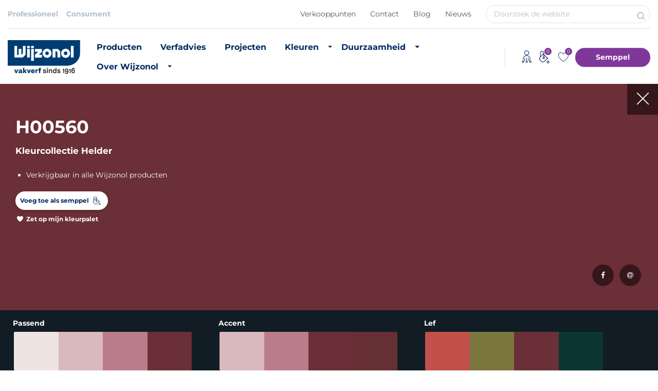

--- FILE ---
content_type: application/javascript; charset=UTF-8
request_url: https://www.wijzonol.nl/wp-content/themes/understrap-child/js/child-theme.min.js?ver=0.5.21
body_size: 53112
content:
/*!
  * Bootstrap v4.5.2 (https://getbootstrap.com/)
  * Copyright 2011-2020 The Bootstrap Authors (https://github.com/twbs/bootstrap/graphs/contributors)
  * Licensed under MIT (https://github.com/twbs/bootstrap/blob/main/LICENSE)
  */
!function(t,e){"object"==typeof exports&&"undefined"!=typeof module?e(exports,require("jquery")):"function"==typeof define&&define.amd?define(["exports","jquery"],e):e((t="undefined"!=typeof globalThis?globalThis:t||self).bootstrap={},t.jQuery)}(this,function(t,e){"use strict";function n(t,e){for(var n=0;n<e.length;n++){var i=e[n];i.enumerable=i.enumerable||!1,i.configurable=!0,"value"in i&&(i.writable=!0),Object.defineProperty(t,i.key,i)}}function i(t,e,i){return e&&n(t.prototype,e),i&&n(t,i),t}function o(){return o=Object.assign||function(t){for(var e=1;e<arguments.length;e++){var n=arguments[e];for(var i in n)Object.prototype.hasOwnProperty.call(n,i)&&(t[i]=n[i])}return t},o.apply(this,arguments)}e=e&&Object.prototype.hasOwnProperty.call(e,"default")?e.default:e;var r="transitionend";function s(t){return null==t?""+t:{}.toString.call(t).match(/\s([a-z]+)/i)[1].toLowerCase()}function a(t){var n=this,i=!1;return e(this).one(l.TRANSITION_END,function(){i=!0}),setTimeout(function(){i||l.triggerTransitionEnd(n)},t),this}var l={TRANSITION_END:"bsTransitionEnd",getUID:function(t){do{t+=~~(1e6*Math.random())}while(document.getElementById(t));return t},getSelectorFromElement:function(t){var e=t.getAttribute("data-target");if(!e||"#"===e){var n=t.getAttribute("href");e=n&&"#"!==n?n.trim():""}try{return document.querySelector(e)?e:null}catch(t){return null}},getTransitionDurationFromElement:function(t){if(!t)return 0;var n=e(t).css("transition-duration"),i=e(t).css("transition-delay"),o=parseFloat(n),r=parseFloat(i);return o||r?(n=n.split(",")[0],i=i.split(",")[0],1e3*(parseFloat(n)+parseFloat(i))):0},reflow:function(t){return t.offsetHeight},triggerTransitionEnd:function(t){e(t).trigger(r)},supportsTransitionEnd:function(){return Boolean(r)},isElement:function(t){return(t[0]||t).nodeType},typeCheckConfig:function(t,e,n){for(var i in n)if(Object.prototype.hasOwnProperty.call(n,i)){var o=n[i],r=e[i],a=r&&l.isElement(r)?"element":s(r);if(!new RegExp(o).test(a))throw new Error(t.toUpperCase()+': Option "'+i+'" provided type "'+a+'" but expected type "'+o+'".')}},findShadowRoot:function(t){if(!document.documentElement.attachShadow)return null;if("function"==typeof t.getRootNode){var e=t.getRootNode();return e instanceof ShadowRoot?e:null}return t instanceof ShadowRoot?t:t.parentNode?l.findShadowRoot(t.parentNode):null},jQueryDetection:function(){if(void 0===e)throw new TypeError("Bootstrap's JavaScript requires jQuery. jQuery must be included before Bootstrap's JavaScript.");var t=e.fn.jquery.split(" ")[0].split(".");if(t[0]<2&&t[1]<9||1===t[0]&&9===t[1]&&t[2]<1||t[0]>=4)throw new Error("Bootstrap's JavaScript requires at least jQuery v1.9.1 but less than v4.0.0")}};l.jQueryDetection(),e.fn.emulateTransitionEnd=a,e.event.special[l.TRANSITION_END]={bindType:r,delegateType:r,handle:function(t){if(e(t.target).is(this))return t.handleObj.handler.apply(this,arguments)}};var c="alert",u="bs.alert",d="."+u,h=e.fn[c],p="close"+d,f="closed"+d,m="click"+d+".data-api",g=function(){function t(t){this._element=t}var n=t.prototype;return n.close=function(t){var e=this._element;t&&(e=this._getRootElement(t)),this._triggerCloseEvent(e).isDefaultPrevented()||this._removeElement(e)},n.dispose=function(){e.removeData(this._element,u),this._element=null},n._getRootElement=function(t){var n=l.getSelectorFromElement(t),i=!1;return n&&(i=document.querySelector(n)),i||(i=e(t).closest(".alert")[0]),i},n._triggerCloseEvent=function(t){var n=e.Event(p);return e(t).trigger(n),n},n._removeElement=function(t){var n=this;if(e(t).removeClass("show"),e(t).hasClass("fade")){var i=l.getTransitionDurationFromElement(t);e(t).one(l.TRANSITION_END,function(e){return n._destroyElement(t,e)}).emulateTransitionEnd(i)}else this._destroyElement(t)},n._destroyElement=function(t){e(t).detach().trigger(f).remove()},t._jQueryInterface=function(n){return this.each(function(){var i=e(this),o=i.data(u);o||(o=new t(this),i.data(u,o)),"close"===n&&o[n](this)})},t._handleDismiss=function(t){return function(e){e&&e.preventDefault(),t.close(this)}},i(t,null,[{key:"VERSION",get:function(){return"4.5.2"}}]),t}();e(document).on(m,'[data-dismiss="alert"]',g._handleDismiss(new g)),e.fn[c]=g._jQueryInterface,e.fn[c].Constructor=g,e.fn[c].noConflict=function(){return e.fn[c]=h,g._jQueryInterface};var v="button",_="bs.button",b="."+_,y=".data-api",w=e.fn[v],x="active",C='[data-toggle^="button"]',k='input:not([type="hidden"])',E=".btn",S="click"+b+y,T="focus"+b+y+" blur"+b+y,D="load"+b+y,A=function(){function t(t){this._element=t}var n=t.prototype;return n.toggle=function(){var t=!0,n=!0,i=e(this._element).closest('[data-toggle="buttons"]')[0];if(i){var o=this._element.querySelector(k);if(o){if("radio"===o.type)if(o.checked&&this._element.classList.contains(x))t=!1;else{var r=i.querySelector(".active");r&&e(r).removeClass(x)}t&&("checkbox"!==o.type&&"radio"!==o.type||(o.checked=!this._element.classList.contains(x)),e(o).trigger("change")),o.focus(),n=!1}}this._element.hasAttribute("disabled")||this._element.classList.contains("disabled")||(n&&this._element.setAttribute("aria-pressed",!this._element.classList.contains(x)),t&&e(this._element).toggleClass(x))},n.dispose=function(){e.removeData(this._element,_),this._element=null},t._jQueryInterface=function(n){return this.each(function(){var i=e(this).data(_);i||(i=new t(this),e(this).data(_,i)),"toggle"===n&&i[n]()})},i(t,null,[{key:"VERSION",get:function(){return"4.5.2"}}]),t}();e(document).on(S,C,function(t){var n=t.target,i=n;if(e(n).hasClass("btn")||(n=e(n).closest(E)[0]),!n||n.hasAttribute("disabled")||n.classList.contains("disabled"))t.preventDefault();else{var o=n.querySelector(k);if(o&&(o.hasAttribute("disabled")||o.classList.contains("disabled")))return void t.preventDefault();("LABEL"!==i.tagName||o&&"checkbox"!==o.type)&&A._jQueryInterface.call(e(n),"toggle")}}).on(T,C,function(t){var n=e(t.target).closest(E)[0];e(n).toggleClass("focus",/^focus(in)?$/.test(t.type))}),e(window).on(D,function(){for(var t=[].slice.call(document.querySelectorAll('[data-toggle="buttons"] .btn')),e=0,n=t.length;e<n;e++){var i=t[e],o=i.querySelector(k);o.checked||o.hasAttribute("checked")?i.classList.add(x):i.classList.remove(x)}for(var r=0,s=(t=[].slice.call(document.querySelectorAll('[data-toggle="button"]'))).length;r<s;r++){var a=t[r];"true"===a.getAttribute("aria-pressed")?a.classList.add(x):a.classList.remove(x)}}),e.fn[v]=A._jQueryInterface,e.fn[v].Constructor=A,e.fn[v].noConflict=function(){return e.fn[v]=w,A._jQueryInterface};var O="carousel",$="bs.carousel",I="."+$,L=".data-api",j=e.fn[O],N={interval:5e3,keyboard:!0,slide:!1,pause:"hover",wrap:!0,touch:!0},q={interval:"(number|boolean)",keyboard:"boolean",slide:"(boolean|string)",pause:"(string|boolean)",wrap:"boolean",touch:"boolean"},R="next",P="prev",H="slide"+I,U="slid"+I,z="keydown"+I,F="mouseenter"+I,M="mouseleave"+I,B="touchstart"+I,W="touchmove"+I,Q="touchend"+I,G="pointerdown"+I,Y="pointerup"+I,V="dragstart"+I,K="load"+I+L,J="click"+I+L,X="active",Z=".active.carousel-item",tt={TOUCH:"touch",PEN:"pen"},et=function(){function t(t,e){this._items=null,this._interval=null,this._activeElement=null,this._isPaused=!1,this._isSliding=!1,this.touchTimeout=null,this.touchStartX=0,this.touchDeltaX=0,this._config=this._getConfig(e),this._element=t,this._indicatorsElement=this._element.querySelector(".carousel-indicators"),this._touchSupported="ontouchstart"in document.documentElement||navigator.maxTouchPoints>0,this._pointerEvent=Boolean(window.PointerEvent||window.MSPointerEvent),this._addEventListeners()}var n=t.prototype;return n.next=function(){this._isSliding||this._slide(R)},n.nextWhenVisible=function(){!document.hidden&&e(this._element).is(":visible")&&"hidden"!==e(this._element).css("visibility")&&this.next()},n.prev=function(){this._isSliding||this._slide(P)},n.pause=function(t){t||(this._isPaused=!0),this._element.querySelector(".carousel-item-next, .carousel-item-prev")&&(l.triggerTransitionEnd(this._element),this.cycle(!0)),clearInterval(this._interval),this._interval=null},n.cycle=function(t){t||(this._isPaused=!1),this._interval&&(clearInterval(this._interval),this._interval=null),this._config.interval&&!this._isPaused&&(this._interval=setInterval((document.visibilityState?this.nextWhenVisible:this.next).bind(this),this._config.interval))},n.to=function(t){var n=this;this._activeElement=this._element.querySelector(Z);var i=this._getItemIndex(this._activeElement);if(!(t>this._items.length-1||t<0))if(this._isSliding)e(this._element).one(U,function(){return n.to(t)});else{if(i===t)return this.pause(),void this.cycle();var o=t>i?R:P;this._slide(o,this._items[t])}},n.dispose=function(){e(this._element).off(I),e.removeData(this._element,$),this._items=null,this._config=null,this._element=null,this._interval=null,this._isPaused=null,this._isSliding=null,this._activeElement=null,this._indicatorsElement=null},n._getConfig=function(t){return t=o({},N,t),l.typeCheckConfig(O,t,q),t},n._handleSwipe=function(){var t=Math.abs(this.touchDeltaX);if(!(t<=40)){var e=t/this.touchDeltaX;this.touchDeltaX=0,e>0&&this.prev(),e<0&&this.next()}},n._addEventListeners=function(){var t=this;this._config.keyboard&&e(this._element).on(z,function(e){return t._keydown(e)}),"hover"===this._config.pause&&e(this._element).on(F,function(e){return t.pause(e)}).on(M,function(e){return t.cycle(e)}),this._config.touch&&this._addTouchEventListeners()},n._addTouchEventListeners=function(){var t=this;if(this._touchSupported){var n=function(e){t._pointerEvent&&tt[e.originalEvent.pointerType.toUpperCase()]?t.touchStartX=e.originalEvent.clientX:t._pointerEvent||(t.touchStartX=e.originalEvent.touches[0].clientX)},i=function(e){t._pointerEvent&&tt[e.originalEvent.pointerType.toUpperCase()]&&(t.touchDeltaX=e.originalEvent.clientX-t.touchStartX),t._handleSwipe(),"hover"===t._config.pause&&(t.pause(),t.touchTimeout&&clearTimeout(t.touchTimeout),t.touchTimeout=setTimeout(function(e){return t.cycle(e)},500+t._config.interval))};e(this._element.querySelectorAll(".carousel-item img")).on(V,function(t){return t.preventDefault()}),this._pointerEvent?(e(this._element).on(G,function(t){return n(t)}),e(this._element).on(Y,function(t){return i(t)}),this._element.classList.add("pointer-event")):(e(this._element).on(B,function(t){return n(t)}),e(this._element).on(W,function(e){return function(e){e.originalEvent.touches&&e.originalEvent.touches.length>1?t.touchDeltaX=0:t.touchDeltaX=e.originalEvent.touches[0].clientX-t.touchStartX}(e)}),e(this._element).on(Q,function(t){return i(t)}))}},n._keydown=function(t){if(!/input|textarea/i.test(t.target.tagName))switch(t.which){case 37:t.preventDefault(),this.prev();break;case 39:t.preventDefault(),this.next()}},n._getItemIndex=function(t){return this._items=t&&t.parentNode?[].slice.call(t.parentNode.querySelectorAll(".carousel-item")):[],this._items.indexOf(t)},n._getItemByDirection=function(t,e){var n=t===R,i=t===P,o=this._getItemIndex(e),r=this._items.length-1;if((i&&0===o||n&&o===r)&&!this._config.wrap)return e;var s=(o+(t===P?-1:1))%this._items.length;return-1===s?this._items[this._items.length-1]:this._items[s]},n._triggerSlideEvent=function(t,n){var i=this._getItemIndex(t),o=this._getItemIndex(this._element.querySelector(Z)),r=e.Event(H,{relatedTarget:t,direction:n,from:o,to:i});return e(this._element).trigger(r),r},n._setActiveIndicatorElement=function(t){if(this._indicatorsElement){var n=[].slice.call(this._indicatorsElement.querySelectorAll(".active"));e(n).removeClass(X);var i=this._indicatorsElement.children[this._getItemIndex(t)];i&&e(i).addClass(X)}},n._slide=function(t,n){var i,o,r,s=this,a=this._element.querySelector(Z),c=this._getItemIndex(a),u=n||a&&this._getItemByDirection(t,a),d=this._getItemIndex(u),h=Boolean(this._interval);if(t===R?(i="carousel-item-left",o="carousel-item-next",r="left"):(i="carousel-item-right",o="carousel-item-prev",r="right"),u&&e(u).hasClass(X))this._isSliding=!1;else if(!this._triggerSlideEvent(u,r).isDefaultPrevented()&&a&&u){this._isSliding=!0,h&&this.pause(),this._setActiveIndicatorElement(u);var p=e.Event(U,{relatedTarget:u,direction:r,from:c,to:d});if(e(this._element).hasClass("slide")){e(u).addClass(o),l.reflow(u),e(a).addClass(i),e(u).addClass(i);var f=parseInt(u.getAttribute("data-interval"),10);f?(this._config.defaultInterval=this._config.defaultInterval||this._config.interval,this._config.interval=f):this._config.interval=this._config.defaultInterval||this._config.interval;var m=l.getTransitionDurationFromElement(a);e(a).one(l.TRANSITION_END,function(){e(u).removeClass(i+" "+o).addClass(X),e(a).removeClass(X+" "+o+" "+i),s._isSliding=!1,setTimeout(function(){return e(s._element).trigger(p)},0)}).emulateTransitionEnd(m)}else e(a).removeClass(X),e(u).addClass(X),this._isSliding=!1,e(this._element).trigger(p);h&&this.cycle()}},t._jQueryInterface=function(n){return this.each(function(){var i=e(this).data($),r=o({},N,e(this).data());"object"==typeof n&&(r=o({},r,n));var s="string"==typeof n?n:r.slide;if(i||(i=new t(this,r),e(this).data($,i)),"number"==typeof n)i.to(n);else if("string"==typeof s){if(void 0===i[s])throw new TypeError('No method named "'+s+'"');i[s]()}else r.interval&&r.ride&&(i.pause(),i.cycle())})},t._dataApiClickHandler=function(n){var i=l.getSelectorFromElement(this);if(i){var r=e(i)[0];if(r&&e(r).hasClass("carousel")){var s=o({},e(r).data(),e(this).data()),a=this.getAttribute("data-slide-to");a&&(s.interval=!1),t._jQueryInterface.call(e(r),s),a&&e(r).data($).to(a),n.preventDefault()}}},i(t,null,[{key:"VERSION",get:function(){return"4.5.2"}},{key:"Default",get:function(){return N}}]),t}();e(document).on(J,"[data-slide], [data-slide-to]",et._dataApiClickHandler),e(window).on(K,function(){for(var t=[].slice.call(document.querySelectorAll('[data-ride="carousel"]')),n=0,i=t.length;n<i;n++){var o=e(t[n]);et._jQueryInterface.call(o,o.data())}}),e.fn[O]=et._jQueryInterface,e.fn[O].Constructor=et,e.fn[O].noConflict=function(){return e.fn[O]=j,et._jQueryInterface};var nt="collapse",it="bs.collapse",ot="."+it,rt=e.fn[nt],st={toggle:!0,parent:""},at={toggle:"boolean",parent:"(string|element)"},lt="show"+ot,ct="shown"+ot,ut="hide"+ot,dt="hidden"+ot,ht="click"+ot+".data-api",pt="show",ft="collapse",mt="collapsing",gt="collapsed",vt="width",_t='[data-toggle="collapse"]',bt=function(){function t(t,e){this._isTransitioning=!1,this._element=t,this._config=this._getConfig(e),this._triggerArray=[].slice.call(document.querySelectorAll('[data-toggle="collapse"][href="#'+t.id+'"],[data-toggle="collapse"][data-target="#'+t.id+'"]'));for(var n=[].slice.call(document.querySelectorAll(_t)),i=0,o=n.length;i<o;i++){var r=n[i],s=l.getSelectorFromElement(r),a=[].slice.call(document.querySelectorAll(s)).filter(function(e){return e===t});null!==s&&a.length>0&&(this._selector=s,this._triggerArray.push(r))}this._parent=this._config.parent?this._getParent():null,this._config.parent||this._addAriaAndCollapsedClass(this._element,this._triggerArray),this._config.toggle&&this.toggle()}var n=t.prototype;return n.toggle=function(){e(this._element).hasClass(pt)?this.hide():this.show()},n.show=function(){var n,i,o=this;if(!this._isTransitioning&&!e(this._element).hasClass(pt)&&(this._parent&&0===(n=[].slice.call(this._parent.querySelectorAll(".show, .collapsing")).filter(function(t){return"string"==typeof o._config.parent?t.getAttribute("data-parent")===o._config.parent:t.classList.contains(ft)})).length&&(n=null),!(n&&(i=e(n).not(this._selector).data(it))&&i._isTransitioning))){var r=e.Event(lt);if(e(this._element).trigger(r),!r.isDefaultPrevented()){n&&(t._jQueryInterface.call(e(n).not(this._selector),"hide"),i||e(n).data(it,null));var s=this._getDimension();e(this._element).removeClass(ft).addClass(mt),this._element.style[s]=0,this._triggerArray.length&&e(this._triggerArray).removeClass(gt).attr("aria-expanded",!0),this.setTransitioning(!0);var a="scroll"+(s[0].toUpperCase()+s.slice(1)),c=l.getTransitionDurationFromElement(this._element);e(this._element).one(l.TRANSITION_END,function(){e(o._element).removeClass(mt).addClass(ft+" "+pt),o._element.style[s]="",o.setTransitioning(!1),e(o._element).trigger(ct)}).emulateTransitionEnd(c),this._element.style[s]=this._element[a]+"px"}}},n.hide=function(){var t=this;if(!this._isTransitioning&&e(this._element).hasClass(pt)){var n=e.Event(ut);if(e(this._element).trigger(n),!n.isDefaultPrevented()){var i=this._getDimension();this._element.style[i]=this._element.getBoundingClientRect()[i]+"px",l.reflow(this._element),e(this._element).addClass(mt).removeClass(ft+" "+pt);var o=this._triggerArray.length;if(o>0)for(var r=0;r<o;r++){var s=this._triggerArray[r],a=l.getSelectorFromElement(s);if(null!==a)e([].slice.call(document.querySelectorAll(a))).hasClass(pt)||e(s).addClass(gt).attr("aria-expanded",!1)}this.setTransitioning(!0);this._element.style[i]="";var c=l.getTransitionDurationFromElement(this._element);e(this._element).one(l.TRANSITION_END,function(){t.setTransitioning(!1),e(t._element).removeClass(mt).addClass(ft).trigger(dt)}).emulateTransitionEnd(c)}}},n.setTransitioning=function(t){this._isTransitioning=t},n.dispose=function(){e.removeData(this._element,it),this._config=null,this._parent=null,this._element=null,this._triggerArray=null,this._isTransitioning=null},n._getConfig=function(t){return(t=o({},st,t)).toggle=Boolean(t.toggle),l.typeCheckConfig(nt,t,at),t},n._getDimension=function(){return e(this._element).hasClass(vt)?vt:"height"},n._getParent=function(){var n,i=this;l.isElement(this._config.parent)?(n=this._config.parent,void 0!==this._config.parent.jquery&&(n=this._config.parent[0])):n=document.querySelector(this._config.parent);var o='[data-toggle="collapse"][data-parent="'+this._config.parent+'"]',r=[].slice.call(n.querySelectorAll(o));return e(r).each(function(e,n){i._addAriaAndCollapsedClass(t._getTargetFromElement(n),[n])}),n},n._addAriaAndCollapsedClass=function(t,n){var i=e(t).hasClass(pt);n.length&&e(n).toggleClass(gt,!i).attr("aria-expanded",i)},t._getTargetFromElement=function(t){var e=l.getSelectorFromElement(t);return e?document.querySelector(e):null},t._jQueryInterface=function(n){return this.each(function(){var i=e(this),r=i.data(it),s=o({},st,i.data(),"object"==typeof n&&n?n:{});if(!r&&s.toggle&&"string"==typeof n&&/show|hide/.test(n)&&(s.toggle=!1),r||(r=new t(this,s),i.data(it,r)),"string"==typeof n){if(void 0===r[n])throw new TypeError('No method named "'+n+'"');r[n]()}})},i(t,null,[{key:"VERSION",get:function(){return"4.5.2"}},{key:"Default",get:function(){return st}}]),t}();e(document).on(ht,_t,function(t){"A"===t.currentTarget.tagName&&t.preventDefault();var n=e(this),i=l.getSelectorFromElement(this),o=[].slice.call(document.querySelectorAll(i));e(o).each(function(){var t=e(this),i=t.data(it)?"toggle":n.data();bt._jQueryInterface.call(t,i)})}),e.fn[nt]=bt._jQueryInterface,e.fn[nt].Constructor=bt,e.fn[nt].noConflict=function(){return e.fn[nt]=rt,bt._jQueryInterface};
/**!
   * @fileOverview Kickass library to create and place poppers near their reference elements.
   * @version 1.16.1
   * @license
   * Copyright (c) 2016 Federico Zivolo and contributors
   *
   * Permission is hereby granted, free of charge, to any person obtaining a copy
   * of this software and associated documentation files (the "Software"), to deal
   * in the Software without restriction, including without limitation the rights
   * to use, copy, modify, merge, publish, distribute, sublicense, and/or sell
   * copies of the Software, and to permit persons to whom the Software is
   * furnished to do so, subject to the following conditions:
   *
   * The above copyright notice and this permission notice shall be included in all
   * copies or substantial portions of the Software.
   *
   * THE SOFTWARE IS PROVIDED "AS IS", WITHOUT WARRANTY OF ANY KIND, EXPRESS OR
   * IMPLIED, INCLUDING BUT NOT LIMITED TO THE WARRANTIES OF MERCHANTABILITY,
   * FITNESS FOR A PARTICULAR PURPOSE AND NONINFRINGEMENT. IN NO EVENT SHALL THE
   * AUTHORS OR COPYRIGHT HOLDERS BE LIABLE FOR ANY CLAIM, DAMAGES OR OTHER
   * LIABILITY, WHETHER IN AN ACTION OF CONTRACT, TORT OR OTHERWISE, ARISING FROM,
   * OUT OF OR IN CONNECTION WITH THE SOFTWARE OR THE USE OR OTHER DEALINGS IN THE
   * SOFTWARE.
   */
var yt="undefined"!=typeof window&&"undefined"!=typeof document&&"undefined"!=typeof navigator,wt=function(){for(var t=["Edge","Trident","Firefox"],e=0;e<t.length;e+=1)if(yt&&navigator.userAgent.indexOf(t[e])>=0)return 1;return 0}();var xt=yt&&window.Promise?function(t){var e=!1;return function(){e||(e=!0,window.Promise.resolve().then(function(){e=!1,t()}))}}:function(t){var e=!1;return function(){e||(e=!0,setTimeout(function(){e=!1,t()},wt))}};function Ct(t){return t&&"[object Function]"==={}.toString.call(t)}function kt(t,e){if(1!==t.nodeType)return[];var n=t.ownerDocument.defaultView.getComputedStyle(t,null);return e?n[e]:n}function Et(t){return"HTML"===t.nodeName?t:t.parentNode||t.host}function St(t){if(!t)return document.body;switch(t.nodeName){case"HTML":case"BODY":return t.ownerDocument.body;case"#document":return t.body}var e=kt(t),n=e.overflow,i=e.overflowX,o=e.overflowY;return/(auto|scroll|overlay)/.test(n+o+i)?t:St(Et(t))}function Tt(t){return t&&t.referenceNode?t.referenceNode:t}var Dt=yt&&!(!window.MSInputMethodContext||!document.documentMode),At=yt&&/MSIE 10/.test(navigator.userAgent);function Ot(t){return 11===t?Dt:10===t?At:Dt||At}function $t(t){if(!t)return document.documentElement;for(var e=Ot(10)?document.body:null,n=t.offsetParent||null;n===e&&t.nextElementSibling;)n=(t=t.nextElementSibling).offsetParent;var i=n&&n.nodeName;return i&&"BODY"!==i&&"HTML"!==i?-1!==["TH","TD","TABLE"].indexOf(n.nodeName)&&"static"===kt(n,"position")?$t(n):n:t?t.ownerDocument.documentElement:document.documentElement}function It(t){return null!==t.parentNode?It(t.parentNode):t}function Lt(t,e){if(!(t&&t.nodeType&&e&&e.nodeType))return document.documentElement;var n=t.compareDocumentPosition(e)&Node.DOCUMENT_POSITION_FOLLOWING,i=n?t:e,o=n?e:t,r=document.createRange();r.setStart(i,0),r.setEnd(o,0);var s,a,l=r.commonAncestorContainer;if(t!==l&&e!==l||i.contains(o))return"BODY"===(a=(s=l).nodeName)||"HTML"!==a&&$t(s.firstElementChild)!==s?$t(l):l;var c=It(t);return c.host?Lt(c.host,e):Lt(t,It(e).host)}function jt(t){var e="top"===(arguments.length>1&&void 0!==arguments[1]?arguments[1]:"top")?"scrollTop":"scrollLeft",n=t.nodeName;if("BODY"===n||"HTML"===n){var i=t.ownerDocument.documentElement;return(t.ownerDocument.scrollingElement||i)[e]}return t[e]}function Nt(t,e){var n="x"===e?"Left":"Top",i="Left"===n?"Right":"Bottom";return parseFloat(t["border"+n+"Width"])+parseFloat(t["border"+i+"Width"])}function qt(t,e,n,i){return Math.max(e["offset"+t],e["scroll"+t],n["client"+t],n["offset"+t],n["scroll"+t],Ot(10)?parseInt(n["offset"+t])+parseInt(i["margin"+("Height"===t?"Top":"Left")])+parseInt(i["margin"+("Height"===t?"Bottom":"Right")]):0)}function Rt(t){var e=t.body,n=t.documentElement,i=Ot(10)&&getComputedStyle(n);return{height:qt("Height",e,n,i),width:qt("Width",e,n,i)}}var Pt=function(){function t(t,e){for(var n=0;n<e.length;n++){var i=e[n];i.enumerable=i.enumerable||!1,i.configurable=!0,"value"in i&&(i.writable=!0),Object.defineProperty(t,i.key,i)}}return function(e,n,i){return n&&t(e.prototype,n),i&&t(e,i),e}}(),Ht=function(t,e,n){return e in t?Object.defineProperty(t,e,{value:n,enumerable:!0,configurable:!0,writable:!0}):t[e]=n,t},Ut=Object.assign||function(t){for(var e=1;e<arguments.length;e++){var n=arguments[e];for(var i in n)Object.prototype.hasOwnProperty.call(n,i)&&(t[i]=n[i])}return t};function zt(t){return Ut({},t,{right:t.left+t.width,bottom:t.top+t.height})}function Ft(t){var e={};try{if(Ot(10)){e=t.getBoundingClientRect();var n=jt(t,"top"),i=jt(t,"left");e.top+=n,e.left+=i,e.bottom+=n,e.right+=i}else e=t.getBoundingClientRect()}catch(t){}var o={left:e.left,top:e.top,width:e.right-e.left,height:e.bottom-e.top},r="HTML"===t.nodeName?Rt(t.ownerDocument):{},s=r.width||t.clientWidth||o.width,a=r.height||t.clientHeight||o.height,l=t.offsetWidth-s,c=t.offsetHeight-a;if(l||c){var u=kt(t);l-=Nt(u,"x"),c-=Nt(u,"y"),o.width-=l,o.height-=c}return zt(o)}function Mt(t,e){var n=arguments.length>2&&void 0!==arguments[2]&&arguments[2],i=Ot(10),o="HTML"===e.nodeName,r=Ft(t),s=Ft(e),a=St(t),l=kt(e),c=parseFloat(l.borderTopWidth),u=parseFloat(l.borderLeftWidth);n&&o&&(s.top=Math.max(s.top,0),s.left=Math.max(s.left,0));var d=zt({top:r.top-s.top-c,left:r.left-s.left-u,width:r.width,height:r.height});if(d.marginTop=0,d.marginLeft=0,!i&&o){var h=parseFloat(l.marginTop),p=parseFloat(l.marginLeft);d.top-=c-h,d.bottom-=c-h,d.left-=u-p,d.right-=u-p,d.marginTop=h,d.marginLeft=p}return(i&&!n?e.contains(a):e===a&&"BODY"!==a.nodeName)&&(d=function(t,e){var n=arguments.length>2&&void 0!==arguments[2]&&arguments[2],i=jt(e,"top"),o=jt(e,"left"),r=n?-1:1;return t.top+=i*r,t.bottom+=i*r,t.left+=o*r,t.right+=o*r,t}(d,e)),d}function Bt(t){var e=t.nodeName;if("BODY"===e||"HTML"===e)return!1;if("fixed"===kt(t,"position"))return!0;var n=Et(t);return!!n&&Bt(n)}function Wt(t){if(!t||!t.parentElement||Ot())return document.documentElement;for(var e=t.parentElement;e&&"none"===kt(e,"transform");)e=e.parentElement;return e||document.documentElement}function Qt(t,e,n,i){var o=arguments.length>4&&void 0!==arguments[4]&&arguments[4],r={top:0,left:0},s=o?Wt(t):Lt(t,Tt(e));if("viewport"===i)r=function(t){var e=arguments.length>1&&void 0!==arguments[1]&&arguments[1],n=t.ownerDocument.documentElement,i=Mt(t,n),o=Math.max(n.clientWidth,window.innerWidth||0),r=Math.max(n.clientHeight,window.innerHeight||0),s=e?0:jt(n),a=e?0:jt(n,"left");return zt({top:s-i.top+i.marginTop,left:a-i.left+i.marginLeft,width:o,height:r})}(s,o);else{var a=void 0;"scrollParent"===i?"BODY"===(a=St(Et(e))).nodeName&&(a=t.ownerDocument.documentElement):a="window"===i?t.ownerDocument.documentElement:i;var l=Mt(a,s,o);if("HTML"!==a.nodeName||Bt(s))r=l;else{var c=Rt(t.ownerDocument),u=c.height,d=c.width;r.top+=l.top-l.marginTop,r.bottom=u+l.top,r.left+=l.left-l.marginLeft,r.right=d+l.left}}var h="number"==typeof(n=n||0);return r.left+=h?n:n.left||0,r.top+=h?n:n.top||0,r.right-=h?n:n.right||0,r.bottom-=h?n:n.bottom||0,r}function Gt(t,e,n,i,o){var r=arguments.length>5&&void 0!==arguments[5]?arguments[5]:0;if(-1===t.indexOf("auto"))return t;var s=Qt(n,i,r,o),a={top:{width:s.width,height:e.top-s.top},right:{width:s.right-e.right,height:s.height},bottom:{width:s.width,height:s.bottom-e.bottom},left:{width:e.left-s.left,height:s.height}},l=Object.keys(a).map(function(t){return Ut({key:t},a[t],{area:(e=a[t],e.width*e.height)});var e}).sort(function(t,e){return e.area-t.area}),c=l.filter(function(t){var e=t.width,i=t.height;return e>=n.clientWidth&&i>=n.clientHeight}),u=c.length>0?c[0].key:l[0].key,d=t.split("-")[1];return u+(d?"-"+d:"")}function Yt(t,e,n){var i=arguments.length>3&&void 0!==arguments[3]?arguments[3]:null;return Mt(n,i?Wt(e):Lt(e,Tt(n)),i)}function Vt(t){var e=t.ownerDocument.defaultView.getComputedStyle(t),n=parseFloat(e.marginTop||0)+parseFloat(e.marginBottom||0),i=parseFloat(e.marginLeft||0)+parseFloat(e.marginRight||0);return{width:t.offsetWidth+i,height:t.offsetHeight+n}}function Kt(t){var e={left:"right",right:"left",bottom:"top",top:"bottom"};return t.replace(/left|right|bottom|top/g,function(t){return e[t]})}function Jt(t,e,n){n=n.split("-")[0];var i=Vt(t),o={width:i.width,height:i.height},r=-1!==["right","left"].indexOf(n),s=r?"top":"left",a=r?"left":"top",l=r?"height":"width",c=r?"width":"height";return o[s]=e[s]+e[l]/2-i[l]/2,o[a]=n===a?e[a]-i[c]:e[Kt(a)],o}function Xt(t,e){return Array.prototype.find?t.find(e):t.filter(e)[0]}function Zt(t,e,n){return(void 0===n?t:t.slice(0,function(t,e,n){if(Array.prototype.findIndex)return t.findIndex(function(t){return t[e]===n});var i=Xt(t,function(t){return t[e]===n});return t.indexOf(i)}(t,"name",n))).forEach(function(t){t.function&&console.warn("`modifier.function` is deprecated, use `modifier.fn`!");var n=t.function||t.fn;t.enabled&&Ct(n)&&(e.offsets.popper=zt(e.offsets.popper),e.offsets.reference=zt(e.offsets.reference),e=n(e,t))}),e}function te(){if(!this.state.isDestroyed){var t={instance:this,styles:{},arrowStyles:{},attributes:{},flipped:!1,offsets:{}};t.offsets.reference=Yt(this.state,this.popper,this.reference,this.options.positionFixed),t.placement=Gt(this.options.placement,t.offsets.reference,this.popper,this.reference,this.options.modifiers.flip.boundariesElement,this.options.modifiers.flip.padding),t.originalPlacement=t.placement,t.positionFixed=this.options.positionFixed,t.offsets.popper=Jt(this.popper,t.offsets.reference,t.placement),t.offsets.popper.position=this.options.positionFixed?"fixed":"absolute",t=Zt(this.modifiers,t),this.state.isCreated?this.options.onUpdate(t):(this.state.isCreated=!0,this.options.onCreate(t))}}function ee(t,e){return t.some(function(t){var n=t.name;return t.enabled&&n===e})}function ne(t){for(var e=[!1,"ms","Webkit","Moz","O"],n=t.charAt(0).toUpperCase()+t.slice(1),i=0;i<e.length;i++){var o=e[i],r=o?""+o+n:t;if(void 0!==document.body.style[r])return r}return null}function ie(){return this.state.isDestroyed=!0,ee(this.modifiers,"applyStyle")&&(this.popper.removeAttribute("x-placement"),this.popper.style.position="",this.popper.style.top="",this.popper.style.left="",this.popper.style.right="",this.popper.style.bottom="",this.popper.style.willChange="",this.popper.style[ne("transform")]=""),this.disableEventListeners(),this.options.removeOnDestroy&&this.popper.parentNode.removeChild(this.popper),this}function oe(t){var e=t.ownerDocument;return e?e.defaultView:window}function re(t,e,n,i){var o="BODY"===t.nodeName,r=o?t.ownerDocument.defaultView:t;r.addEventListener(e,n,{passive:!0}),o||re(St(r.parentNode),e,n,i),i.push(r)}function se(t,e,n,i){n.updateBound=i,oe(t).addEventListener("resize",n.updateBound,{passive:!0});var o=St(t);return re(o,"scroll",n.updateBound,n.scrollParents),n.scrollElement=o,n.eventsEnabled=!0,n}function ae(){this.state.eventsEnabled||(this.state=se(this.reference,this.options,this.state,this.scheduleUpdate))}function le(){var t,e;this.state.eventsEnabled&&(cancelAnimationFrame(this.scheduleUpdate),this.state=(t=this.reference,e=this.state,oe(t).removeEventListener("resize",e.updateBound),e.scrollParents.forEach(function(t){t.removeEventListener("scroll",e.updateBound)}),e.updateBound=null,e.scrollParents=[],e.scrollElement=null,e.eventsEnabled=!1,e))}function ce(t){return""!==t&&!isNaN(parseFloat(t))&&isFinite(t)}function ue(t,e){Object.keys(e).forEach(function(n){var i="";-1!==["width","height","top","right","bottom","left"].indexOf(n)&&ce(e[n])&&(i="px"),t.style[n]=e[n]+i})}var de=yt&&/Firefox/i.test(navigator.userAgent);function he(t,e,n){var i=Xt(t,function(t){return t.name===e}),o=!!i&&t.some(function(t){return t.name===n&&t.enabled&&t.order<i.order});if(!o){var r="`"+e+"`",s="`"+n+"`";console.warn(s+" modifier is required by "+r+" modifier in order to work, be sure to include it before "+r+"!")}return o}var pe=["auto-start","auto","auto-end","top-start","top","top-end","right-start","right","right-end","bottom-end","bottom","bottom-start","left-end","left","left-start"],fe=pe.slice(3);function me(t){var e=arguments.length>1&&void 0!==arguments[1]&&arguments[1],n=fe.indexOf(t),i=fe.slice(n+1).concat(fe.slice(0,n));return e?i.reverse():i}var ge="flip",ve="clockwise",_e="counterclockwise";function be(t,e,n,i){var o=[0,0],r=-1!==["right","left"].indexOf(i),s=t.split(/(\+|\-)/).map(function(t){return t.trim()}),a=s.indexOf(Xt(s,function(t){return-1!==t.search(/,|\s/)}));s[a]&&-1===s[a].indexOf(",")&&console.warn("Offsets separated by white space(s) are deprecated, use a comma (,) instead.");var l=/\s*,\s*|\s+/,c=-1!==a?[s.slice(0,a).concat([s[a].split(l)[0]]),[s[a].split(l)[1]].concat(s.slice(a+1))]:[s];return c=c.map(function(t,i){var o=(1===i?!r:r)?"height":"width",s=!1;return t.reduce(function(t,e){return""===t[t.length-1]&&-1!==["+","-"].indexOf(e)?(t[t.length-1]=e,s=!0,t):s?(t[t.length-1]+=e,s=!1,t):t.concat(e)},[]).map(function(t){return function(t,e,n,i){var o=t.match(/((?:\-|\+)?\d*\.?\d*)(.*)/),r=+o[1],s=o[2];if(!r)return t;if(0===s.indexOf("%")){return zt("%p"===s?n:i)[e]/100*r}if("vh"===s||"vw"===s)return("vh"===s?Math.max(document.documentElement.clientHeight,window.innerHeight||0):Math.max(document.documentElement.clientWidth,window.innerWidth||0))/100*r;return r}(t,o,e,n)})}),c.forEach(function(t,e){t.forEach(function(n,i){ce(n)&&(o[e]+=n*("-"===t[i-1]?-1:1))})}),o}var ye={shift:{order:100,enabled:!0,fn:function(t){var e=t.placement,n=e.split("-")[0],i=e.split("-")[1];if(i){var o=t.offsets,r=o.reference,s=o.popper,a=-1!==["bottom","top"].indexOf(n),l=a?"left":"top",c=a?"width":"height",u={start:Ht({},l,r[l]),end:Ht({},l,r[l]+r[c]-s[c])};t.offsets.popper=Ut({},s,u[i])}return t}},offset:{order:200,enabled:!0,fn:function(t,e){var n=e.offset,i=t.placement,o=t.offsets,r=o.popper,s=o.reference,a=i.split("-")[0],l=void 0;return l=ce(+n)?[+n,0]:be(n,r,s,a),"left"===a?(r.top+=l[0],r.left-=l[1]):"right"===a?(r.top+=l[0],r.left+=l[1]):"top"===a?(r.left+=l[0],r.top-=l[1]):"bottom"===a&&(r.left+=l[0],r.top+=l[1]),t.popper=r,t},offset:0},preventOverflow:{order:300,enabled:!0,fn:function(t,e){var n=e.boundariesElement||$t(t.instance.popper);t.instance.reference===n&&(n=$t(n));var i=ne("transform"),o=t.instance.popper.style,r=o.top,s=o.left,a=o[i];o.top="",o.left="",o[i]="";var l=Qt(t.instance.popper,t.instance.reference,e.padding,n,t.positionFixed);o.top=r,o.left=s,o[i]=a,e.boundaries=l;var c=e.priority,u=t.offsets.popper,d={primary:function(t){var n=u[t];return u[t]<l[t]&&!e.escapeWithReference&&(n=Math.max(u[t],l[t])),Ht({},t,n)},secondary:function(t){var n="right"===t?"left":"top",i=u[n];return u[t]>l[t]&&!e.escapeWithReference&&(i=Math.min(u[n],l[t]-("right"===t?u.width:u.height))),Ht({},n,i)}};return c.forEach(function(t){var e=-1!==["left","top"].indexOf(t)?"primary":"secondary";u=Ut({},u,d[e](t))}),t.offsets.popper=u,t},priority:["left","right","top","bottom"],padding:5,boundariesElement:"scrollParent"},keepTogether:{order:400,enabled:!0,fn:function(t){var e=t.offsets,n=e.popper,i=e.reference,o=t.placement.split("-")[0],r=Math.floor,s=-1!==["top","bottom"].indexOf(o),a=s?"right":"bottom",l=s?"left":"top",c=s?"width":"height";return n[a]<r(i[l])&&(t.offsets.popper[l]=r(i[l])-n[c]),n[l]>r(i[a])&&(t.offsets.popper[l]=r(i[a])),t}},arrow:{order:500,enabled:!0,fn:function(t,e){var n;if(!he(t.instance.modifiers,"arrow","keepTogether"))return t;var i=e.element;if("string"==typeof i){if(!(i=t.instance.popper.querySelector(i)))return t}else if(!t.instance.popper.contains(i))return console.warn("WARNING: `arrow.element` must be child of its popper element!"),t;var o=t.placement.split("-")[0],r=t.offsets,s=r.popper,a=r.reference,l=-1!==["left","right"].indexOf(o),c=l?"height":"width",u=l?"Top":"Left",d=u.toLowerCase(),h=l?"left":"top",p=l?"bottom":"right",f=Vt(i)[c];a[p]-f<s[d]&&(t.offsets.popper[d]-=s[d]-(a[p]-f)),a[d]+f>s[p]&&(t.offsets.popper[d]+=a[d]+f-s[p]),t.offsets.popper=zt(t.offsets.popper);var m=a[d]+a[c]/2-f/2,g=kt(t.instance.popper),v=parseFloat(g["margin"+u]),_=parseFloat(g["border"+u+"Width"]),b=m-t.offsets.popper[d]-v-_;return b=Math.max(Math.min(s[c]-f,b),0),t.arrowElement=i,t.offsets.arrow=(Ht(n={},d,Math.round(b)),Ht(n,h,""),n),t},element:"[x-arrow]"},flip:{order:600,enabled:!0,fn:function(t,e){if(ee(t.instance.modifiers,"inner"))return t;if(t.flipped&&t.placement===t.originalPlacement)return t;var n=Qt(t.instance.popper,t.instance.reference,e.padding,e.boundariesElement,t.positionFixed),i=t.placement.split("-")[0],o=Kt(i),r=t.placement.split("-")[1]||"",s=[];switch(e.behavior){case ge:s=[i,o];break;case ve:s=me(i);break;case _e:s=me(i,!0);break;default:s=e.behavior}return s.forEach(function(a,l){if(i!==a||s.length===l+1)return t;i=t.placement.split("-")[0],o=Kt(i);var c=t.offsets.popper,u=t.offsets.reference,d=Math.floor,h="left"===i&&d(c.right)>d(u.left)||"right"===i&&d(c.left)<d(u.right)||"top"===i&&d(c.bottom)>d(u.top)||"bottom"===i&&d(c.top)<d(u.bottom),p=d(c.left)<d(n.left),f=d(c.right)>d(n.right),m=d(c.top)<d(n.top),g=d(c.bottom)>d(n.bottom),v="left"===i&&p||"right"===i&&f||"top"===i&&m||"bottom"===i&&g,_=-1!==["top","bottom"].indexOf(i),b=!!e.flipVariations&&(_&&"start"===r&&p||_&&"end"===r&&f||!_&&"start"===r&&m||!_&&"end"===r&&g),y=!!e.flipVariationsByContent&&(_&&"start"===r&&f||_&&"end"===r&&p||!_&&"start"===r&&g||!_&&"end"===r&&m),w=b||y;(h||v||w)&&(t.flipped=!0,(h||v)&&(i=s[l+1]),w&&(r=function(t){return"end"===t?"start":"start"===t?"end":t}(r)),t.placement=i+(r?"-"+r:""),t.offsets.popper=Ut({},t.offsets.popper,Jt(t.instance.popper,t.offsets.reference,t.placement)),t=Zt(t.instance.modifiers,t,"flip"))}),t},behavior:"flip",padding:5,boundariesElement:"viewport",flipVariations:!1,flipVariationsByContent:!1},inner:{order:700,enabled:!1,fn:function(t){var e=t.placement,n=e.split("-")[0],i=t.offsets,o=i.popper,r=i.reference,s=-1!==["left","right"].indexOf(n),a=-1===["top","left"].indexOf(n);return o[s?"left":"top"]=r[n]-(a?o[s?"width":"height"]:0),t.placement=Kt(e),t.offsets.popper=zt(o),t}},hide:{order:800,enabled:!0,fn:function(t){if(!he(t.instance.modifiers,"hide","preventOverflow"))return t;var e=t.offsets.reference,n=Xt(t.instance.modifiers,function(t){return"preventOverflow"===t.name}).boundaries;if(e.bottom<n.top||e.left>n.right||e.top>n.bottom||e.right<n.left){if(!0===t.hide)return t;t.hide=!0,t.attributes["x-out-of-boundaries"]=""}else{if(!1===t.hide)return t;t.hide=!1,t.attributes["x-out-of-boundaries"]=!1}return t}},computeStyle:{order:850,enabled:!0,fn:function(t,e){var n=e.x,i=e.y,o=t.offsets.popper,r=Xt(t.instance.modifiers,function(t){return"applyStyle"===t.name}).gpuAcceleration;void 0!==r&&console.warn("WARNING: `gpuAcceleration` option moved to `computeStyle` modifier and will not be supported in future versions of Popper.js!");var s=void 0!==r?r:e.gpuAcceleration,a=$t(t.instance.popper),l=Ft(a),c={position:o.position},u=function(t,e){var n=t.offsets,i=n.popper,o=n.reference,r=Math.round,s=Math.floor,a=function(t){return t},l=r(o.width),c=r(i.width),u=-1!==["left","right"].indexOf(t.placement),d=-1!==t.placement.indexOf("-"),h=e?u||d||l%2==c%2?r:s:a,p=e?r:a;return{left:h(l%2==1&&c%2==1&&!d&&e?i.left-1:i.left),top:p(i.top),bottom:p(i.bottom),right:h(i.right)}}(t,window.devicePixelRatio<2||!de),d="bottom"===n?"top":"bottom",h="right"===i?"left":"right",p=ne("transform"),f=void 0,m=void 0;if(m="bottom"===d?"HTML"===a.nodeName?-a.clientHeight+u.bottom:-l.height+u.bottom:u.top,f="right"===h?"HTML"===a.nodeName?-a.clientWidth+u.right:-l.width+u.right:u.left,s&&p)c[p]="translate3d("+f+"px, "+m+"px, 0)",c[d]=0,c[h]=0,c.willChange="transform";else{var g="bottom"===d?-1:1,v="right"===h?-1:1;c[d]=m*g,c[h]=f*v,c.willChange=d+", "+h}var _={"x-placement":t.placement};return t.attributes=Ut({},_,t.attributes),t.styles=Ut({},c,t.styles),t.arrowStyles=Ut({},t.offsets.arrow,t.arrowStyles),t},gpuAcceleration:!0,x:"bottom",y:"right"},applyStyle:{order:900,enabled:!0,fn:function(t){var e,n;return ue(t.instance.popper,t.styles),e=t.instance.popper,n=t.attributes,Object.keys(n).forEach(function(t){!1!==n[t]?e.setAttribute(t,n[t]):e.removeAttribute(t)}),t.arrowElement&&Object.keys(t.arrowStyles).length&&ue(t.arrowElement,t.arrowStyles),t},onLoad:function(t,e,n,i,o){var r=Yt(o,e,t,n.positionFixed),s=Gt(n.placement,r,e,t,n.modifiers.flip.boundariesElement,n.modifiers.flip.padding);return e.setAttribute("x-placement",s),ue(e,{position:n.positionFixed?"fixed":"absolute"}),n},gpuAcceleration:void 0}},we={placement:"bottom",positionFixed:!1,eventsEnabled:!0,removeOnDestroy:!1,onCreate:function(){},onUpdate:function(){},modifiers:ye},xe=function(){function t(e,n){var i=this,o=arguments.length>2&&void 0!==arguments[2]?arguments[2]:{};!function(t,e){if(!(t instanceof e))throw new TypeError("Cannot call a class as a function")}(this,t),this.scheduleUpdate=function(){return requestAnimationFrame(i.update)},this.update=xt(this.update.bind(this)),this.options=Ut({},t.Defaults,o),this.state={isDestroyed:!1,isCreated:!1,scrollParents:[]},this.reference=e&&e.jquery?e[0]:e,this.popper=n&&n.jquery?n[0]:n,this.options.modifiers={},Object.keys(Ut({},t.Defaults.modifiers,o.modifiers)).forEach(function(e){i.options.modifiers[e]=Ut({},t.Defaults.modifiers[e]||{},o.modifiers?o.modifiers[e]:{})}),this.modifiers=Object.keys(this.options.modifiers).map(function(t){return Ut({name:t},i.options.modifiers[t])}).sort(function(t,e){return t.order-e.order}),this.modifiers.forEach(function(t){t.enabled&&Ct(t.onLoad)&&t.onLoad(i.reference,i.popper,i.options,t,i.state)}),this.update();var r=this.options.eventsEnabled;r&&this.enableEventListeners(),this.state.eventsEnabled=r}return Pt(t,[{key:"update",value:function(){return te.call(this)}},{key:"destroy",value:function(){return ie.call(this)}},{key:"enableEventListeners",value:function(){return ae.call(this)}},{key:"disableEventListeners",value:function(){return le.call(this)}}]),t}();xe.Utils=("undefined"!=typeof window?window:global).PopperUtils,xe.placements=pe,xe.Defaults=we;var Ce="dropdown",ke="bs.dropdown",Ee="."+ke,Se=".data-api",Te=e.fn[Ce],De=new RegExp("38|40|27"),Ae="hide"+Ee,Oe="hidden"+Ee,$e="show"+Ee,Ie="shown"+Ee,Le="click"+Ee,je="click"+Ee+Se,Ne="keydown"+Ee+Se,qe="keyup"+Ee+Se,Re="disabled",Pe="show",He="dropdown-menu-right",Ue='[data-toggle="dropdown"]',ze=".dropdown-menu",Fe={offset:0,flip:!0,boundary:"scrollParent",reference:"toggle",display:"dynamic",popperConfig:null},Me={offset:"(number|string|function)",flip:"boolean",boundary:"(string|element)",reference:"(string|element)",display:"string",popperConfig:"(null|object)"},Be=function(){function t(t,e){this._element=t,this._popper=null,this._config=this._getConfig(e),this._menu=this._getMenuElement(),this._inNavbar=this._detectNavbar(),this._addEventListeners()}var n=t.prototype;return n.toggle=function(){if(!this._element.disabled&&!e(this._element).hasClass(Re)){var n=e(this._menu).hasClass(Pe);t._clearMenus(),n||this.show(!0)}},n.show=function(n){if(void 0===n&&(n=!1),!(this._element.disabled||e(this._element).hasClass(Re)||e(this._menu).hasClass(Pe))){var i={relatedTarget:this._element},o=e.Event($e,i),r=t._getParentFromElement(this._element);if(e(r).trigger(o),!o.isDefaultPrevented()){if(!this._inNavbar&&n){if(void 0===xe)throw new TypeError("Bootstrap's dropdowns require Popper.js (https://popper.js.org/)");var s=this._element;"parent"===this._config.reference?s=r:l.isElement(this._config.reference)&&(s=this._config.reference,void 0!==this._config.reference.jquery&&(s=this._config.reference[0])),"scrollParent"!==this._config.boundary&&e(r).addClass("position-static"),this._popper=new xe(s,this._menu,this._getPopperConfig())}"ontouchstart"in document.documentElement&&0===e(r).closest(".navbar-nav").length&&e(document.body).children().on("mouseover",null,e.noop),this._element.focus(),this._element.setAttribute("aria-expanded",!0),e(this._menu).toggleClass(Pe),e(r).toggleClass(Pe).trigger(e.Event(Ie,i))}}},n.hide=function(){if(!this._element.disabled&&!e(this._element).hasClass(Re)&&e(this._menu).hasClass(Pe)){var n={relatedTarget:this._element},i=e.Event(Ae,n),o=t._getParentFromElement(this._element);e(o).trigger(i),i.isDefaultPrevented()||(this._popper&&this._popper.destroy(),e(this._menu).toggleClass(Pe),e(o).toggleClass(Pe).trigger(e.Event(Oe,n)))}},n.dispose=function(){e.removeData(this._element,ke),e(this._element).off(Ee),this._element=null,this._menu=null,null!==this._popper&&(this._popper.destroy(),this._popper=null)},n.update=function(){this._inNavbar=this._detectNavbar(),null!==this._popper&&this._popper.scheduleUpdate()},n._addEventListeners=function(){var t=this;e(this._element).on(Le,function(e){e.preventDefault(),e.stopPropagation(),t.toggle()})},n._getConfig=function(t){return t=o({},this.constructor.Default,e(this._element).data(),t),l.typeCheckConfig(Ce,t,this.constructor.DefaultType),t},n._getMenuElement=function(){if(!this._menu){var e=t._getParentFromElement(this._element);e&&(this._menu=e.querySelector(ze))}return this._menu},n._getPlacement=function(){var t=e(this._element.parentNode),n="bottom-start";return t.hasClass("dropup")?n=e(this._menu).hasClass(He)?"top-end":"top-start":t.hasClass("dropright")?n="right-start":t.hasClass("dropleft")?n="left-start":e(this._menu).hasClass(He)&&(n="bottom-end"),n},n._detectNavbar=function(){return e(this._element).closest(".navbar").length>0},n._getOffset=function(){var t=this,e={};return"function"==typeof this._config.offset?e.fn=function(e){return e.offsets=o({},e.offsets,t._config.offset(e.offsets,t._element)||{}),e}:e.offset=this._config.offset,e},n._getPopperConfig=function(){var t={placement:this._getPlacement(),modifiers:{offset:this._getOffset(),flip:{enabled:this._config.flip},preventOverflow:{boundariesElement:this._config.boundary}}};return"static"===this._config.display&&(t.modifiers.applyStyle={enabled:!1}),o({},t,this._config.popperConfig)},t._jQueryInterface=function(n){return this.each(function(){var i=e(this).data(ke);if(i||(i=new t(this,"object"==typeof n?n:null),e(this).data(ke,i)),"string"==typeof n){if(void 0===i[n])throw new TypeError('No method named "'+n+'"');i[n]()}})},t._clearMenus=function(n){if(!n||3!==n.which&&("keyup"!==n.type||9===n.which))for(var i=[].slice.call(document.querySelectorAll(Ue)),o=0,r=i.length;o<r;o++){var s=t._getParentFromElement(i[o]),a=e(i[o]).data(ke),l={relatedTarget:i[o]};if(n&&"click"===n.type&&(l.clickEvent=n),a){var c=a._menu;if(e(s).hasClass(Pe)&&!(n&&("click"===n.type&&/input|textarea/i.test(n.target.tagName)||"keyup"===n.type&&9===n.which)&&e.contains(s,n.target))){var u=e.Event(Ae,l);e(s).trigger(u),u.isDefaultPrevented()||("ontouchstart"in document.documentElement&&e(document.body).children().off("mouseover",null,e.noop),i[o].setAttribute("aria-expanded","false"),a._popper&&a._popper.destroy(),e(c).removeClass(Pe),e(s).removeClass(Pe).trigger(e.Event(Oe,l)))}}}},t._getParentFromElement=function(t){var e,n=l.getSelectorFromElement(t);return n&&(e=document.querySelector(n)),e||t.parentNode},t._dataApiKeydownHandler=function(n){if(!(/input|textarea/i.test(n.target.tagName)?32===n.which||27!==n.which&&(40!==n.which&&38!==n.which||e(n.target).closest(ze).length):!De.test(n.which))&&!this.disabled&&!e(this).hasClass(Re)){var i=t._getParentFromElement(this),o=e(i).hasClass(Pe);if(o||27!==n.which){if(n.preventDefault(),n.stopPropagation(),!o||o&&(27===n.which||32===n.which))return 27===n.which&&e(i.querySelector(Ue)).trigger("focus"),void e(this).trigger("click");var r=[].slice.call(i.querySelectorAll(".dropdown-menu .dropdown-item:not(.disabled):not(:disabled)")).filter(function(t){return e(t).is(":visible")});if(0!==r.length){var s=r.indexOf(n.target);38===n.which&&s>0&&s--,40===n.which&&s<r.length-1&&s++,s<0&&(s=0),r[s].focus()}}}},i(t,null,[{key:"VERSION",get:function(){return"4.5.2"}},{key:"Default",get:function(){return Fe}},{key:"DefaultType",get:function(){return Me}}]),t}();e(document).on(Ne,Ue,Be._dataApiKeydownHandler).on(Ne,ze,Be._dataApiKeydownHandler).on(je+" "+qe,Be._clearMenus).on(je,Ue,function(t){t.preventDefault(),t.stopPropagation(),Be._jQueryInterface.call(e(this),"toggle")}).on(je,".dropdown form",function(t){t.stopPropagation()}),e.fn[Ce]=Be._jQueryInterface,e.fn[Ce].Constructor=Be,e.fn[Ce].noConflict=function(){return e.fn[Ce]=Te,Be._jQueryInterface};var We="modal",Qe="bs.modal",Ge="."+Qe,Ye=e.fn[We],Ve={backdrop:!0,keyboard:!0,focus:!0,show:!0},Ke={backdrop:"(boolean|string)",keyboard:"boolean",focus:"boolean",show:"boolean"},Je="hide"+Ge,Xe="hidePrevented"+Ge,Ze="hidden"+Ge,tn="show"+Ge,en="shown"+Ge,nn="focusin"+Ge,on="resize"+Ge,rn="click.dismiss"+Ge,sn="keydown.dismiss"+Ge,an="mouseup.dismiss"+Ge,ln="mousedown.dismiss"+Ge,cn="click"+Ge+".data-api",un="modal-open",dn="fade",hn="show",pn="modal-static",fn=".fixed-top, .fixed-bottom, .is-fixed, .sticky-top",mn=".sticky-top",gn=function(){function t(t,e){this._config=this._getConfig(e),this._element=t,this._dialog=t.querySelector(".modal-dialog"),this._backdrop=null,this._isShown=!1,this._isBodyOverflowing=!1,this._ignoreBackdropClick=!1,this._isTransitioning=!1,this._scrollbarWidth=0}var n=t.prototype;return n.toggle=function(t){return this._isShown?this.hide():this.show(t)},n.show=function(t){var n=this;if(!this._isShown&&!this._isTransitioning){e(this._element).hasClass(dn)&&(this._isTransitioning=!0);var i=e.Event(tn,{relatedTarget:t});e(this._element).trigger(i),this._isShown||i.isDefaultPrevented()||(this._isShown=!0,this._checkScrollbar(),this._setScrollbar(),this._adjustDialog(),this._setEscapeEvent(),this._setResizeEvent(),e(this._element).on(rn,'[data-dismiss="modal"]',function(t){return n.hide(t)}),e(this._dialog).on(ln,function(){e(n._element).one(an,function(t){e(t.target).is(n._element)&&(n._ignoreBackdropClick=!0)})}),this._showBackdrop(function(){return n._showElement(t)}))}},n.hide=function(t){var n=this;if(t&&t.preventDefault(),this._isShown&&!this._isTransitioning){var i=e.Event(Je);if(e(this._element).trigger(i),this._isShown&&!i.isDefaultPrevented()){this._isShown=!1;var o=e(this._element).hasClass(dn);if(o&&(this._isTransitioning=!0),this._setEscapeEvent(),this._setResizeEvent(),e(document).off(nn),e(this._element).removeClass(hn),e(this._element).off(rn),e(this._dialog).off(ln),o){var r=l.getTransitionDurationFromElement(this._element);e(this._element).one(l.TRANSITION_END,function(t){return n._hideModal(t)}).emulateTransitionEnd(r)}else this._hideModal()}}},n.dispose=function(){[window,this._element,this._dialog].forEach(function(t){return e(t).off(Ge)}),e(document).off(nn),e.removeData(this._element,Qe),this._config=null,this._element=null,this._dialog=null,this._backdrop=null,this._isShown=null,this._isBodyOverflowing=null,this._ignoreBackdropClick=null,this._isTransitioning=null,this._scrollbarWidth=null},n.handleUpdate=function(){this._adjustDialog()},n._getConfig=function(t){return t=o({},Ve,t),l.typeCheckConfig(We,t,Ke),t},n._triggerBackdropTransition=function(){var t=this;if("static"===this._config.backdrop){var n=e.Event(Xe);if(e(this._element).trigger(n),n.defaultPrevented)return;var i=this._element.scrollHeight>document.documentElement.clientHeight;i||(this._element.style.overflowY="hidden"),this._element.classList.add(pn);var o=l.getTransitionDurationFromElement(this._dialog);e(this._element).off(l.TRANSITION_END),e(this._element).one(l.TRANSITION_END,function(){t._element.classList.remove(pn),i||e(t._element).one(l.TRANSITION_END,function(){t._element.style.overflowY=""}).emulateTransitionEnd(t._element,o)}).emulateTransitionEnd(o),this._element.focus()}else this.hide()},n._showElement=function(t){var n=this,i=e(this._element).hasClass(dn),o=this._dialog?this._dialog.querySelector(".modal-body"):null;this._element.parentNode&&this._element.parentNode.nodeType===Node.ELEMENT_NODE||document.body.appendChild(this._element),this._element.style.display="block",this._element.removeAttribute("aria-hidden"),this._element.setAttribute("aria-modal",!0),this._element.setAttribute("role","dialog"),e(this._dialog).hasClass("modal-dialog-scrollable")&&o?o.scrollTop=0:this._element.scrollTop=0,i&&l.reflow(this._element),e(this._element).addClass(hn),this._config.focus&&this._enforceFocus();var r=e.Event(en,{relatedTarget:t}),s=function(){n._config.focus&&n._element.focus(),n._isTransitioning=!1,e(n._element).trigger(r)};if(i){var a=l.getTransitionDurationFromElement(this._dialog);e(this._dialog).one(l.TRANSITION_END,s).emulateTransitionEnd(a)}else s()},n._enforceFocus=function(){var t=this;e(document).off(nn).on(nn,function(n){document!==n.target&&t._element!==n.target&&0===e(t._element).has(n.target).length&&t._element.focus()})},n._setEscapeEvent=function(){var t=this;this._isShown?e(this._element).on(sn,function(e){t._config.keyboard&&27===e.which?(e.preventDefault(),t.hide()):t._config.keyboard||27!==e.which||t._triggerBackdropTransition()}):this._isShown||e(this._element).off(sn)},n._setResizeEvent=function(){var t=this;this._isShown?e(window).on(on,function(e){return t.handleUpdate(e)}):e(window).off(on)},n._hideModal=function(){var t=this;this._element.style.display="none",this._element.setAttribute("aria-hidden",!0),this._element.removeAttribute("aria-modal"),this._element.removeAttribute("role"),this._isTransitioning=!1,this._showBackdrop(function(){e(document.body).removeClass(un),t._resetAdjustments(),t._resetScrollbar(),e(t._element).trigger(Ze)})},n._removeBackdrop=function(){this._backdrop&&(e(this._backdrop).remove(),this._backdrop=null)},n._showBackdrop=function(t){var n=this,i=e(this._element).hasClass(dn)?dn:"";if(this._isShown&&this._config.backdrop){if(this._backdrop=document.createElement("div"),this._backdrop.className="modal-backdrop",i&&this._backdrop.classList.add(i),e(this._backdrop).appendTo(document.body),e(this._element).on(rn,function(t){n._ignoreBackdropClick?n._ignoreBackdropClick=!1:t.target===t.currentTarget&&n._triggerBackdropTransition()}),i&&l.reflow(this._backdrop),e(this._backdrop).addClass(hn),!t)return;if(!i)return void t();var o=l.getTransitionDurationFromElement(this._backdrop);e(this._backdrop).one(l.TRANSITION_END,t).emulateTransitionEnd(o)}else if(!this._isShown&&this._backdrop){e(this._backdrop).removeClass(hn);var r=function(){n._removeBackdrop(),t&&t()};if(e(this._element).hasClass(dn)){var s=l.getTransitionDurationFromElement(this._backdrop);e(this._backdrop).one(l.TRANSITION_END,r).emulateTransitionEnd(s)}else r()}else t&&t()},n._adjustDialog=function(){var t=this._element.scrollHeight>document.documentElement.clientHeight;!this._isBodyOverflowing&&t&&(this._element.style.paddingLeft=this._scrollbarWidth+"px"),this._isBodyOverflowing&&!t&&(this._element.style.paddingRight=this._scrollbarWidth+"px")},n._resetAdjustments=function(){this._element.style.paddingLeft="",this._element.style.paddingRight=""},n._checkScrollbar=function(){var t=document.body.getBoundingClientRect();this._isBodyOverflowing=Math.round(t.left+t.right)<window.innerWidth,this._scrollbarWidth=this._getScrollbarWidth()},n._setScrollbar=function(){var t=this;if(this._isBodyOverflowing){var n=[].slice.call(document.querySelectorAll(fn)),i=[].slice.call(document.querySelectorAll(mn));e(n).each(function(n,i){var o=i.style.paddingRight,r=e(i).css("padding-right");e(i).data("padding-right",o).css("padding-right",parseFloat(r)+t._scrollbarWidth+"px")}),e(i).each(function(n,i){var o=i.style.marginRight,r=e(i).css("margin-right");e(i).data("margin-right",o).css("margin-right",parseFloat(r)-t._scrollbarWidth+"px")});var o=document.body.style.paddingRight,r=e(document.body).css("padding-right");e(document.body).data("padding-right",o).css("padding-right",parseFloat(r)+this._scrollbarWidth+"px")}e(document.body).addClass(un)},n._resetScrollbar=function(){var t=[].slice.call(document.querySelectorAll(fn));e(t).each(function(t,n){var i=e(n).data("padding-right");e(n).removeData("padding-right"),n.style.paddingRight=i||""});var n=[].slice.call(document.querySelectorAll(""+mn));e(n).each(function(t,n){var i=e(n).data("margin-right");void 0!==i&&e(n).css("margin-right",i).removeData("margin-right")});var i=e(document.body).data("padding-right");e(document.body).removeData("padding-right"),document.body.style.paddingRight=i||""},n._getScrollbarWidth=function(){var t=document.createElement("div");t.className="modal-scrollbar-measure",document.body.appendChild(t);var e=t.getBoundingClientRect().width-t.clientWidth;return document.body.removeChild(t),e},t._jQueryInterface=function(n,i){return this.each(function(){var r=e(this).data(Qe),s=o({},Ve,e(this).data(),"object"==typeof n&&n?n:{});if(r||(r=new t(this,s),e(this).data(Qe,r)),"string"==typeof n){if(void 0===r[n])throw new TypeError('No method named "'+n+'"');r[n](i)}else s.show&&r.show(i)})},i(t,null,[{key:"VERSION",get:function(){return"4.5.2"}},{key:"Default",get:function(){return Ve}}]),t}();e(document).on(cn,'[data-toggle="modal"]',function(t){var n,i=this,r=l.getSelectorFromElement(this);r&&(n=document.querySelector(r));var s=e(n).data(Qe)?"toggle":o({},e(n).data(),e(this).data());"A"!==this.tagName&&"AREA"!==this.tagName||t.preventDefault();var a=e(n).one(tn,function(t){t.isDefaultPrevented()||a.one(Ze,function(){e(i).is(":visible")&&i.focus()})});gn._jQueryInterface.call(e(n),s,this)}),e.fn[We]=gn._jQueryInterface,e.fn[We].Constructor=gn,e.fn[We].noConflict=function(){return e.fn[We]=Ye,gn._jQueryInterface};var vn=["background","cite","href","itemtype","longdesc","poster","src","xlink:href"],_n={"*":["class","dir","id","lang","role",/^aria-[\w-]*$/i],a:["target","href","title","rel"],area:[],b:[],br:[],col:[],code:[],div:[],em:[],hr:[],h1:[],h2:[],h3:[],h4:[],h5:[],h6:[],i:[],img:["src","srcset","alt","title","width","height"],li:[],ol:[],p:[],pre:[],s:[],small:[],span:[],sub:[],sup:[],strong:[],u:[],ul:[]},bn=/^(?:(?:https?|mailto|ftp|tel|file):|[^#&/:?]*(?:[#/?]|$))/gi,yn=/^data:(?:image\/(?:bmp|gif|jpeg|jpg|png|tiff|webp)|video\/(?:mpeg|mp4|ogg|webm)|audio\/(?:mp3|oga|ogg|opus));base64,[\d+/a-z]+=*$/i;function wn(t,e,n){if(0===t.length)return t;if(n&&"function"==typeof n)return n(t);for(var i=(new window.DOMParser).parseFromString(t,"text/html"),o=Object.keys(e),r=[].slice.call(i.body.querySelectorAll("*")),s=function(t,n){var i=r[t],s=i.nodeName.toLowerCase();if(-1===o.indexOf(i.nodeName.toLowerCase()))return i.parentNode.removeChild(i),"continue";var a=[].slice.call(i.attributes),l=[].concat(e["*"]||[],e[s]||[]);a.forEach(function(t){(function(t,e){var n=t.nodeName.toLowerCase();if(-1!==e.indexOf(n))return-1===vn.indexOf(n)||Boolean(t.nodeValue.match(bn)||t.nodeValue.match(yn));for(var i=e.filter(function(t){return t instanceof RegExp}),o=0,r=i.length;o<r;o++)if(n.match(i[o]))return!0;return!1})(t,l)||i.removeAttribute(t.nodeName)})},a=0,l=r.length;a<l;a++)s(a);return i.body.innerHTML}var xn="tooltip",Cn="bs.tooltip",kn="."+Cn,En=e.fn[xn],Sn="bs-tooltip",Tn=new RegExp("(^|\\s)"+Sn+"\\S+","g"),Dn=["sanitize","whiteList","sanitizeFn"],An={animation:"boolean",template:"string",title:"(string|element|function)",trigger:"string",delay:"(number|object)",html:"boolean",selector:"(string|boolean)",placement:"(string|function)",offset:"(number|string|function)",container:"(string|element|boolean)",fallbackPlacement:"(string|array)",boundary:"(string|element)",sanitize:"boolean",sanitizeFn:"(null|function)",whiteList:"object",popperConfig:"(null|object)"},On={AUTO:"auto",TOP:"top",RIGHT:"right",BOTTOM:"bottom",LEFT:"left"},$n={animation:!0,template:'<div class="tooltip" role="tooltip"><div class="arrow"></div><div class="tooltip-inner"></div></div>',trigger:"hover focus",title:"",delay:0,html:!1,selector:!1,placement:"top",offset:0,container:!1,fallbackPlacement:"flip",boundary:"scrollParent",sanitize:!0,sanitizeFn:null,whiteList:_n,popperConfig:null},In="show",Ln="out",jn={HIDE:"hide"+kn,HIDDEN:"hidden"+kn,SHOW:"show"+kn,SHOWN:"shown"+kn,INSERTED:"inserted"+kn,CLICK:"click"+kn,FOCUSIN:"focusin"+kn,FOCUSOUT:"focusout"+kn,MOUSEENTER:"mouseenter"+kn,MOUSELEAVE:"mouseleave"+kn},Nn="fade",qn="show",Rn="hover",Pn="focus",Hn=function(){function t(t,e){if(void 0===xe)throw new TypeError("Bootstrap's tooltips require Popper.js (https://popper.js.org/)");this._isEnabled=!0,this._timeout=0,this._hoverState="",this._activeTrigger={},this._popper=null,this.element=t,this.config=this._getConfig(e),this.tip=null,this._setListeners()}var n=t.prototype;return n.enable=function(){this._isEnabled=!0},n.disable=function(){this._isEnabled=!1},n.toggleEnabled=function(){this._isEnabled=!this._isEnabled},n.toggle=function(t){if(this._isEnabled)if(t){var n=this.constructor.DATA_KEY,i=e(t.currentTarget).data(n);i||(i=new this.constructor(t.currentTarget,this._getDelegateConfig()),e(t.currentTarget).data(n,i)),i._activeTrigger.click=!i._activeTrigger.click,i._isWithActiveTrigger()?i._enter(null,i):i._leave(null,i)}else{if(e(this.getTipElement()).hasClass(qn))return void this._leave(null,this);this._enter(null,this)}},n.dispose=function(){clearTimeout(this._timeout),e.removeData(this.element,this.constructor.DATA_KEY),e(this.element).off(this.constructor.EVENT_KEY),e(this.element).closest(".modal").off("hide.bs.modal",this._hideModalHandler),this.tip&&e(this.tip).remove(),this._isEnabled=null,this._timeout=null,this._hoverState=null,this._activeTrigger=null,this._popper&&this._popper.destroy(),this._popper=null,this.element=null,this.config=null,this.tip=null},n.show=function(){var t=this;if("none"===e(this.element).css("display"))throw new Error("Please use show on visible elements");var n=e.Event(this.constructor.Event.SHOW);if(this.isWithContent()&&this._isEnabled){e(this.element).trigger(n);var i=l.findShadowRoot(this.element),o=e.contains(null!==i?i:this.element.ownerDocument.documentElement,this.element);if(n.isDefaultPrevented()||!o)return;var r=this.getTipElement(),s=l.getUID(this.constructor.NAME);r.setAttribute("id",s),this.element.setAttribute("aria-describedby",s),this.setContent(),this.config.animation&&e(r).addClass(Nn);var a="function"==typeof this.config.placement?this.config.placement.call(this,r,this.element):this.config.placement,c=this._getAttachment(a);this.addAttachmentClass(c);var u=this._getContainer();e(r).data(this.constructor.DATA_KEY,this),e.contains(this.element.ownerDocument.documentElement,this.tip)||e(r).appendTo(u),e(this.element).trigger(this.constructor.Event.INSERTED),this._popper=new xe(this.element,r,this._getPopperConfig(c)),e(r).addClass(qn),"ontouchstart"in document.documentElement&&e(document.body).children().on("mouseover",null,e.noop);var d=function(){t.config.animation&&t._fixTransition();var n=t._hoverState;t._hoverState=null,e(t.element).trigger(t.constructor.Event.SHOWN),n===Ln&&t._leave(null,t)};if(e(this.tip).hasClass(Nn)){var h=l.getTransitionDurationFromElement(this.tip);e(this.tip).one(l.TRANSITION_END,d).emulateTransitionEnd(h)}else d()}},n.hide=function(t){var n=this,i=this.getTipElement(),o=e.Event(this.constructor.Event.HIDE),r=function(){n._hoverState!==In&&i.parentNode&&i.parentNode.removeChild(i),n._cleanTipClass(),n.element.removeAttribute("aria-describedby"),e(n.element).trigger(n.constructor.Event.HIDDEN),null!==n._popper&&n._popper.destroy(),t&&t()};if(e(this.element).trigger(o),!o.isDefaultPrevented()){if(e(i).removeClass(qn),"ontouchstart"in document.documentElement&&e(document.body).children().off("mouseover",null,e.noop),this._activeTrigger.click=!1,this._activeTrigger[Pn]=!1,this._activeTrigger[Rn]=!1,e(this.tip).hasClass(Nn)){var s=l.getTransitionDurationFromElement(i);e(i).one(l.TRANSITION_END,r).emulateTransitionEnd(s)}else r();this._hoverState=""}},n.update=function(){null!==this._popper&&this._popper.scheduleUpdate()},n.isWithContent=function(){return Boolean(this.getTitle())},n.addAttachmentClass=function(t){e(this.getTipElement()).addClass(Sn+"-"+t)},n.getTipElement=function(){return this.tip=this.tip||e(this.config.template)[0],this.tip},n.setContent=function(){var t=this.getTipElement();this.setElementContent(e(t.querySelectorAll(".tooltip-inner")),this.getTitle()),e(t).removeClass(Nn+" "+qn)},n.setElementContent=function(t,n){"object"!=typeof n||!n.nodeType&&!n.jquery?this.config.html?(this.config.sanitize&&(n=wn(n,this.config.whiteList,this.config.sanitizeFn)),t.html(n)):t.text(n):this.config.html?e(n).parent().is(t)||t.empty().append(n):t.text(e(n).text())},n.getTitle=function(){var t=this.element.getAttribute("data-original-title");return t||(t="function"==typeof this.config.title?this.config.title.call(this.element):this.config.title),t},n._getPopperConfig=function(t){var e=this;return o({},{placement:t,modifiers:{offset:this._getOffset(),flip:{behavior:this.config.fallbackPlacement},arrow:{element:".arrow"},preventOverflow:{boundariesElement:this.config.boundary}},onCreate:function(t){t.originalPlacement!==t.placement&&e._handlePopperPlacementChange(t)},onUpdate:function(t){return e._handlePopperPlacementChange(t)}},this.config.popperConfig)},n._getOffset=function(){var t=this,e={};return"function"==typeof this.config.offset?e.fn=function(e){return e.offsets=o({},e.offsets,t.config.offset(e.offsets,t.element)||{}),e}:e.offset=this.config.offset,e},n._getContainer=function(){return!1===this.config.container?document.body:l.isElement(this.config.container)?e(this.config.container):e(document).find(this.config.container)},n._getAttachment=function(t){return On[t.toUpperCase()]},n._setListeners=function(){var t=this;this.config.trigger.split(" ").forEach(function(n){if("click"===n)e(t.element).on(t.constructor.Event.CLICK,t.config.selector,function(e){return t.toggle(e)});else if("manual"!==n){var i=n===Rn?t.constructor.Event.MOUSEENTER:t.constructor.Event.FOCUSIN,o=n===Rn?t.constructor.Event.MOUSELEAVE:t.constructor.Event.FOCUSOUT;e(t.element).on(i,t.config.selector,function(e){return t._enter(e)}).on(o,t.config.selector,function(e){return t._leave(e)})}}),this._hideModalHandler=function(){t.element&&t.hide()},e(this.element).closest(".modal").on("hide.bs.modal",this._hideModalHandler),this.config.selector?this.config=o({},this.config,{trigger:"manual",selector:""}):this._fixTitle()},n._fixTitle=function(){var t=typeof this.element.getAttribute("data-original-title");(this.element.getAttribute("title")||"string"!==t)&&(this.element.setAttribute("data-original-title",this.element.getAttribute("title")||""),this.element.setAttribute("title",""))},n._enter=function(t,n){var i=this.constructor.DATA_KEY;(n=n||e(t.currentTarget).data(i))||(n=new this.constructor(t.currentTarget,this._getDelegateConfig()),e(t.currentTarget).data(i,n)),t&&(n._activeTrigger["focusin"===t.type?Pn:Rn]=!0),e(n.getTipElement()).hasClass(qn)||n._hoverState===In?n._hoverState=In:(clearTimeout(n._timeout),n._hoverState=In,n.config.delay&&n.config.delay.show?n._timeout=setTimeout(function(){n._hoverState===In&&n.show()},n.config.delay.show):n.show())},n._leave=function(t,n){var i=this.constructor.DATA_KEY;(n=n||e(t.currentTarget).data(i))||(n=new this.constructor(t.currentTarget,this._getDelegateConfig()),e(t.currentTarget).data(i,n)),t&&(n._activeTrigger["focusout"===t.type?Pn:Rn]=!1),n._isWithActiveTrigger()||(clearTimeout(n._timeout),n._hoverState=Ln,n.config.delay&&n.config.delay.hide?n._timeout=setTimeout(function(){n._hoverState===Ln&&n.hide()},n.config.delay.hide):n.hide())},n._isWithActiveTrigger=function(){for(var t in this._activeTrigger)if(this._activeTrigger[t])return!0;return!1},n._getConfig=function(t){var n=e(this.element).data();return Object.keys(n).forEach(function(t){-1!==Dn.indexOf(t)&&delete n[t]}),"number"==typeof(t=o({},this.constructor.Default,n,"object"==typeof t&&t?t:{})).delay&&(t.delay={show:t.delay,hide:t.delay}),"number"==typeof t.title&&(t.title=t.title.toString()),"number"==typeof t.content&&(t.content=t.content.toString()),l.typeCheckConfig(xn,t,this.constructor.DefaultType),t.sanitize&&(t.template=wn(t.template,t.whiteList,t.sanitizeFn)),t},n._getDelegateConfig=function(){var t={};if(this.config)for(var e in this.config)this.constructor.Default[e]!==this.config[e]&&(t[e]=this.config[e]);return t},n._cleanTipClass=function(){var t=e(this.getTipElement()),n=t.attr("class").match(Tn);null!==n&&n.length&&t.removeClass(n.join(""))},n._handlePopperPlacementChange=function(t){this.tip=t.instance.popper,this._cleanTipClass(),this.addAttachmentClass(this._getAttachment(t.placement))},n._fixTransition=function(){var t=this.getTipElement(),n=this.config.animation;null===t.getAttribute("x-placement")&&(e(t).removeClass(Nn),this.config.animation=!1,this.hide(),this.show(),this.config.animation=n)},t._jQueryInterface=function(n){return this.each(function(){var i=e(this).data(Cn),o="object"==typeof n&&n;if((i||!/dispose|hide/.test(n))&&(i||(i=new t(this,o),e(this).data(Cn,i)),"string"==typeof n)){if(void 0===i[n])throw new TypeError('No method named "'+n+'"');i[n]()}})},i(t,null,[{key:"VERSION",get:function(){return"4.5.2"}},{key:"Default",get:function(){return $n}},{key:"NAME",get:function(){return xn}},{key:"DATA_KEY",get:function(){return Cn}},{key:"Event",get:function(){return jn}},{key:"EVENT_KEY",get:function(){return kn}},{key:"DefaultType",get:function(){return An}}]),t}();e.fn[xn]=Hn._jQueryInterface,e.fn[xn].Constructor=Hn,e.fn[xn].noConflict=function(){return e.fn[xn]=En,Hn._jQueryInterface};var Un="popover",zn="bs.popover",Fn="."+zn,Mn=e.fn[Un],Bn="bs-popover",Wn=new RegExp("(^|\\s)"+Bn+"\\S+","g"),Qn=o({},Hn.Default,{placement:"right",trigger:"click",content:"",template:'<div class="popover" role="tooltip"><div class="arrow"></div><h3 class="popover-header"></h3><div class="popover-body"></div></div>'}),Gn=o({},Hn.DefaultType,{content:"(string|element|function)"}),Yn={HIDE:"hide"+Fn,HIDDEN:"hidden"+Fn,SHOW:"show"+Fn,SHOWN:"shown"+Fn,INSERTED:"inserted"+Fn,CLICK:"click"+Fn,FOCUSIN:"focusin"+Fn,FOCUSOUT:"focusout"+Fn,MOUSEENTER:"mouseenter"+Fn,MOUSELEAVE:"mouseleave"+Fn},Vn=function(t){var n,o;function r(){return t.apply(this,arguments)||this}o=t,(n=r).prototype=Object.create(o.prototype),n.prototype.constructor=n,n.__proto__=o;var s=r.prototype;return s.isWithContent=function(){return this.getTitle()||this._getContent()},s.addAttachmentClass=function(t){e(this.getTipElement()).addClass(Bn+"-"+t)},s.getTipElement=function(){return this.tip=this.tip||e(this.config.template)[0],this.tip},s.setContent=function(){var t=e(this.getTipElement());this.setElementContent(t.find(".popover-header"),this.getTitle());var n=this._getContent();"function"==typeof n&&(n=n.call(this.element)),this.setElementContent(t.find(".popover-body"),n),t.removeClass("fade show")},s._getContent=function(){return this.element.getAttribute("data-content")||this.config.content},s._cleanTipClass=function(){var t=e(this.getTipElement()),n=t.attr("class").match(Wn);null!==n&&n.length>0&&t.removeClass(n.join(""))},r._jQueryInterface=function(t){return this.each(function(){var n=e(this).data(zn),i="object"==typeof t?t:null;if((n||!/dispose|hide/.test(t))&&(n||(n=new r(this,i),e(this).data(zn,n)),"string"==typeof t)){if(void 0===n[t])throw new TypeError('No method named "'+t+'"');n[t]()}})},i(r,null,[{key:"VERSION",get:function(){return"4.5.2"}},{key:"Default",get:function(){return Qn}},{key:"NAME",get:function(){return Un}},{key:"DATA_KEY",get:function(){return zn}},{key:"Event",get:function(){return Yn}},{key:"EVENT_KEY",get:function(){return Fn}},{key:"DefaultType",get:function(){return Gn}}]),r}(Hn);e.fn[Un]=Vn._jQueryInterface,e.fn[Un].Constructor=Vn,e.fn[Un].noConflict=function(){return e.fn[Un]=Mn,Vn._jQueryInterface};var Kn="scrollspy",Jn="bs.scrollspy",Xn="."+Jn,Zn=e.fn[Kn],ti={offset:10,method:"auto",target:""},ei={offset:"number",method:"string",target:"(string|element)"},ni="activate"+Xn,ii="scroll"+Xn,oi="load"+Xn+".data-api",ri="active",si=".nav, .list-group",ai=".nav-link",li=".list-group-item",ci="position",ui=function(){function t(t,n){var i=this;this._element=t,this._scrollElement="BODY"===t.tagName?window:t,this._config=this._getConfig(n),this._selector=this._config.target+" "+ai+","+this._config.target+" "+li+","+this._config.target+" .dropdown-item",this._offsets=[],this._targets=[],this._activeTarget=null,this._scrollHeight=0,e(this._scrollElement).on(ii,function(t){return i._process(t)}),this.refresh(),this._process()}var n=t.prototype;return n.refresh=function(){var t=this,n=this._scrollElement===this._scrollElement.window?"offset":ci,i="auto"===this._config.method?n:this._config.method,o=i===ci?this._getScrollTop():0;this._offsets=[],this._targets=[],this._scrollHeight=this._getScrollHeight(),[].slice.call(document.querySelectorAll(this._selector)).map(function(t){var n,r=l.getSelectorFromElement(t);if(r&&(n=document.querySelector(r)),n){var s=n.getBoundingClientRect();if(s.width||s.height)return[e(n)[i]().top+o,r]}return null}).filter(function(t){return t}).sort(function(t,e){return t[0]-e[0]}).forEach(function(e){t._offsets.push(e[0]),t._targets.push(e[1])})},n.dispose=function(){e.removeData(this._element,Jn),e(this._scrollElement).off(Xn),this._element=null,this._scrollElement=null,this._config=null,this._selector=null,this._offsets=null,this._targets=null,this._activeTarget=null,this._scrollHeight=null},n._getConfig=function(t){if("string"!=typeof(t=o({},ti,"object"==typeof t&&t?t:{})).target&&l.isElement(t.target)){var n=e(t.target).attr("id");n||(n=l.getUID(Kn),e(t.target).attr("id",n)),t.target="#"+n}return l.typeCheckConfig(Kn,t,ei),t},n._getScrollTop=function(){return this._scrollElement===window?this._scrollElement.pageYOffset:this._scrollElement.scrollTop},n._getScrollHeight=function(){return this._scrollElement.scrollHeight||Math.max(document.body.scrollHeight,document.documentElement.scrollHeight)},n._getOffsetHeight=function(){return this._scrollElement===window?window.innerHeight:this._scrollElement.getBoundingClientRect().height},n._process=function(){var t=this._getScrollTop()+this._config.offset,e=this._getScrollHeight(),n=this._config.offset+e-this._getOffsetHeight();if(this._scrollHeight!==e&&this.refresh(),t>=n){var i=this._targets[this._targets.length-1];this._activeTarget!==i&&this._activate(i)}else{if(this._activeTarget&&t<this._offsets[0]&&this._offsets[0]>0)return this._activeTarget=null,void this._clear();for(var o=this._offsets.length;o--;){this._activeTarget!==this._targets[o]&&t>=this._offsets[o]&&(void 0===this._offsets[o+1]||t<this._offsets[o+1])&&this._activate(this._targets[o])}}},n._activate=function(t){this._activeTarget=t,this._clear();var n=this._selector.split(",").map(function(e){return e+'[data-target="'+t+'"],'+e+'[href="'+t+'"]'}),i=e([].slice.call(document.querySelectorAll(n.join(","))));i.hasClass("dropdown-item")?(i.closest(".dropdown").find(".dropdown-toggle").addClass(ri),i.addClass(ri)):(i.addClass(ri),i.parents(si).prev(ai+", "+li).addClass(ri),i.parents(si).prev(".nav-item").children(ai).addClass(ri)),e(this._scrollElement).trigger(ni,{relatedTarget:t})},n._clear=function(){[].slice.call(document.querySelectorAll(this._selector)).filter(function(t){return t.classList.contains(ri)}).forEach(function(t){return t.classList.remove(ri)})},t._jQueryInterface=function(n){return this.each(function(){var i=e(this).data(Jn);if(i||(i=new t(this,"object"==typeof n&&n),e(this).data(Jn,i)),"string"==typeof n){if(void 0===i[n])throw new TypeError('No method named "'+n+'"');i[n]()}})},i(t,null,[{key:"VERSION",get:function(){return"4.5.2"}},{key:"Default",get:function(){return ti}}]),t}();e(window).on(oi,function(){for(var t=[].slice.call(document.querySelectorAll('[data-spy="scroll"]')),n=t.length;n--;){var i=e(t[n]);ui._jQueryInterface.call(i,i.data())}}),e.fn[Kn]=ui._jQueryInterface,e.fn[Kn].Constructor=ui,e.fn[Kn].noConflict=function(){return e.fn[Kn]=Zn,ui._jQueryInterface};var di="tab",hi="bs.tab",pi="."+hi,fi=e.fn[di],mi="hide"+pi,gi="hidden"+pi,vi="show"+pi,_i="shown"+pi,bi="click"+pi+".data-api",yi="active",wi="fade",xi="show",Ci=".active",ki="> li > .active",Ei=function(){function t(t){this._element=t}var n=t.prototype;return n.show=function(){var t=this;if(!(this._element.parentNode&&this._element.parentNode.nodeType===Node.ELEMENT_NODE&&e(this._element).hasClass(yi)||e(this._element).hasClass("disabled"))){var n,i,o=e(this._element).closest(".nav, .list-group")[0],r=l.getSelectorFromElement(this._element);if(o){var s="UL"===o.nodeName||"OL"===o.nodeName?ki:Ci;i=(i=e.makeArray(e(o).find(s)))[i.length-1]}var a=e.Event(mi,{relatedTarget:this._element}),c=e.Event(vi,{relatedTarget:i});if(i&&e(i).trigger(a),e(this._element).trigger(c),!c.isDefaultPrevented()&&!a.isDefaultPrevented()){r&&(n=document.querySelector(r)),this._activate(this._element,o);var u=function(){var n=e.Event(gi,{relatedTarget:t._element}),o=e.Event(_i,{relatedTarget:i});e(i).trigger(n),e(t._element).trigger(o)};n?this._activate(n,n.parentNode,u):u()}}},n.dispose=function(){e.removeData(this._element,hi),this._element=null},n._activate=function(t,n,i){var o=this,r=(!n||"UL"!==n.nodeName&&"OL"!==n.nodeName?e(n).children(Ci):e(n).find(ki))[0],s=i&&r&&e(r).hasClass(wi),a=function(){return o._transitionComplete(t,r,i)};if(r&&s){var c=l.getTransitionDurationFromElement(r);e(r).removeClass(xi).one(l.TRANSITION_END,a).emulateTransitionEnd(c)}else a()},n._transitionComplete=function(t,n,i){if(n){e(n).removeClass(yi);var o=e(n.parentNode).find("> .dropdown-menu .active")[0];o&&e(o).removeClass(yi),"tab"===n.getAttribute("role")&&n.setAttribute("aria-selected",!1)}if(e(t).addClass(yi),"tab"===t.getAttribute("role")&&t.setAttribute("aria-selected",!0),l.reflow(t),t.classList.contains(wi)&&t.classList.add(xi),t.parentNode&&e(t.parentNode).hasClass("dropdown-menu")){var r=e(t).closest(".dropdown")[0];if(r){var s=[].slice.call(r.querySelectorAll(".dropdown-toggle"));e(s).addClass(yi)}t.setAttribute("aria-expanded",!0)}i&&i()},t._jQueryInterface=function(n){return this.each(function(){var i=e(this),o=i.data(hi);if(o||(o=new t(this),i.data(hi,o)),"string"==typeof n){if(void 0===o[n])throw new TypeError('No method named "'+n+'"');o[n]()}})},i(t,null,[{key:"VERSION",get:function(){return"4.5.2"}}]),t}();e(document).on(bi,'[data-toggle="tab"], [data-toggle="pill"], [data-toggle="list"]',function(t){t.preventDefault(),Ei._jQueryInterface.call(e(this),"show")}),e.fn[di]=Ei._jQueryInterface,e.fn[di].Constructor=Ei,e.fn[di].noConflict=function(){return e.fn[di]=fi,Ei._jQueryInterface};var Si="toast",Ti="bs.toast",Di="."+Ti,Ai=e.fn[Si],Oi="click.dismiss"+Di,$i="hide"+Di,Ii="hidden"+Di,Li="show"+Di,ji="shown"+Di,Ni="hide",qi="show",Ri="showing",Pi={animation:"boolean",autohide:"boolean",delay:"number"},Hi={animation:!0,autohide:!0,delay:500},Ui=function(){function t(t,e){this._element=t,this._config=this._getConfig(e),this._timeout=null,this._setListeners()}var n=t.prototype;return n.show=function(){var t=this,n=e.Event(Li);if(e(this._element).trigger(n),!n.isDefaultPrevented()){this._clearTimeout(),this._config.animation&&this._element.classList.add("fade");var i=function(){t._element.classList.remove(Ri),t._element.classList.add(qi),e(t._element).trigger(ji),t._config.autohide&&(t._timeout=setTimeout(function(){t.hide()},t._config.delay))};if(this._element.classList.remove(Ni),l.reflow(this._element),this._element.classList.add(Ri),this._config.animation){var o=l.getTransitionDurationFromElement(this._element);e(this._element).one(l.TRANSITION_END,i).emulateTransitionEnd(o)}else i()}},n.hide=function(){if(this._element.classList.contains(qi)){var t=e.Event($i);e(this._element).trigger(t),t.isDefaultPrevented()||this._close()}},n.dispose=function(){this._clearTimeout(),this._element.classList.contains(qi)&&this._element.classList.remove(qi),e(this._element).off(Oi),e.removeData(this._element,Ti),this._element=null,this._config=null},n._getConfig=function(t){return t=o({},Hi,e(this._element).data(),"object"==typeof t&&t?t:{}),l.typeCheckConfig(Si,t,this.constructor.DefaultType),t},n._setListeners=function(){var t=this;e(this._element).on(Oi,'[data-dismiss="toast"]',function(){return t.hide()})},n._close=function(){var t=this,n=function(){t._element.classList.add(Ni),e(t._element).trigger(Ii)};if(this._element.classList.remove(qi),this._config.animation){var i=l.getTransitionDurationFromElement(this._element);e(this._element).one(l.TRANSITION_END,n).emulateTransitionEnd(i)}else n()},n._clearTimeout=function(){clearTimeout(this._timeout),this._timeout=null},t._jQueryInterface=function(n){return this.each(function(){var i=e(this),o=i.data(Ti);if(o||(o=new t(this,"object"==typeof n&&n),i.data(Ti,o)),"string"==typeof n){if(void 0===o[n])throw new TypeError('No method named "'+n+'"');o[n](this)}})},i(t,null,[{key:"VERSION",get:function(){return"4.5.2"}},{key:"DefaultType",get:function(){return Pi}},{key:"Default",get:function(){return Hi}}]),t}();e.fn[Si]=Ui._jQueryInterface,e.fn[Si].Constructor=Ui,e.fn[Si].noConflict=function(){return e.fn[Si]=Ai,Ui._jQueryInterface},t.Alert=g,t.Button=A,t.Carousel=et,t.Collapse=bt,t.Dropdown=Be,t.Modal=gn,t.Popover=Vn,t.Scrollspy=ui,t.Tab=Ei,t.Toast=Ui,t.Tooltip=Hn,t.Util=l,Object.defineProperty(t,"__esModule",{value:!0})});var color_data=[],resizeDiv=function(t){jQuery("#wpadminbar").length?t.outerHeight(jQuery(window).height()-jQuery(".wrapper-navbar-container").outerHeight()-32):t.outerHeight(jQuery(window).height()-jQuery(".wrapper-navbar-container").outerHeight())};function number_format(t,e,n,i){t=(t+"").replace(/[^0-9+\-Ee.]/g,"");var o=isFinite(+t)?+t:0,r=isFinite(+e)?Math.abs(e):0,s=void 0===i?",":i,a=void 0===n?".":n,l="";return l=(r?function(t,e){var n=Math.pow(10,e);return""+Math.round(t*n)/n}(o,r):""+Math.round(o)).split("."),l[0].length>3&&(l[0]=l[0].replace(/\B(?=(?:\d{3})+(?!\d))/g,s)),(l[1]||"").length<r&&(l[1]=l[1]||"",l[1]+=new Array(r-l[1].length+1).join("0")),l.join(a)}function mltHelper(t){function e(t,e,n,i){window.dataLayer=window.dataLayer||[],window.dataLayer.push({event:t,category:e,action:n,label:i})}t(document).on("ready",function(){var n=t(".mlt-color-column");function i(){var t=window.location.pathname,e="/most-loved-twelve",n=t.substring(t.lastIndexOf("/"));if("/kleuren"===n)return"Kleuren-landingpage";if(n===e)return"MLT-landingpage";if(-1!==t.substring(e)&&n!==e){var i=n.slice(1);return"MLT-"+i.charAt(0).toUpperCase()+i.slice(1)}}t(n).each(function(){var e=t(this).not(".elementor-element-edit-mode"),n=e.find(".elementor-button-link").attr("href");e.attr("href",n),t(this).find(".elementor-column-wrap").css("background-image","none");var i=e.find(".elementor-widget-wrap"),o='<div class="position-absolute color-column-bg" style="background-image:url('+t(e).data("dce-background-image-url")+');left: 0;\n    right: 0;\n    top: 0;\n    background-size: cover;\n    bottom: 0;\n    z-index: -1;"></div>';i.append(o);var r='<a href="'+n+'" class="position-absolute" style="inset:0"></a>';i.append(r),e.on("click",function(){window.location=n})}),t(".card-deck .card").each(function(){var e=t(this).find(".card-body").find(".card-title").text();t(this).find(".card-footer").find(".card-link").attr({"data-analytics-event":"mlt-clicks","data-analytics-category":"related-posts","data-analytics-action":e})}),t(".btn-add-to-cart").on("click",function(){var n=t(this).data("analytics-event"),o=i(),r="Add to cart";e(n,o,r,t(this).data("color"))}),t(".color-item").on("click",function(){var n=t(this).data("analytics-event"),o=i(),r="Click on colour";e(n,o,r,t(this).attr("id"))}),t(".btn-add-to-wishlist").on("click",function(){var n=t(this).data("analytics-event"),o=i(),r="Add to wishlist";e(n,o,r,t(this).data("color"))}),t(".cart-button .btn-cart").on("click",function(){var n=t(this).data("analytics-event"),o=i(),r=t(this).attr("data-analytics-action"),s=t(this).attr("data-analytics-label");(n||o||void 0!==r)&&e(n,o,r,s)}),t(".mlt-tabs .mlt-nav .nav-link").on("click",function(){var n=t(this).data("analytics-event"),o=i(),r="Click on category";e(n,o,r,t(this).text().trim())}),t(".tab-content .cta .btn").on("click",function(){var n=t(this).data("analytics-event"),o=i(),r="Click on CTA-button";e(n,o,r,t(this).attr("href"))}),t(".mlt-color-column ").on("click",function(){var n="mlt-clicks",o=i(),r="Click on banner";e(n,o,r,window.location.origin+t(this).attr("href"))}),t(".mlt-related-posts .related-card image a, .mlt-related-posts .related-card .title a, .mlt-related-posts .related-card .btm-meta a, .purple-related-posts .card a").on("click",function(){var n="mlt-clicks",o=i(),r="Click on article";e(n,o,r,t(this).attr("href"))})}),t(window).on("load resize",function(){var e=t(".color-overview-section .elementor-container"),n=parseInt(t(".wrapper-navbar-container").height())+20,i=t(window).height()-n;e.css("min-height",i+"px")}),t(window).on("load",function(){var e=t("#mlt-archive-section");e.length>0&&setTimeout(function(){e[0].scrollIntoView({behavior:"smooth"})},200)})}"undefined"!=lf_custom.formula_m2l&&"string"==typeof lf_custom.formula_m2l&&jQuery.isNumeric(lf_custom.formula_m2l)&&jQuery("#lf_calculator").show(),jQuery(function(t){t("select:not(.no-dropdown)").not('[class^="wpgmza-"]').select2();if(t('[data-toggle="tooltip"]').tooltip(),t(".lf-product-mix").length){t(document).find("h1").append(t("<span>"));var e=null,n=null,i=t(".product-image .elementor-image img").attr("src"),o=t(".product-image .elementor-image img").attr("width"),r=t(".product-image .elementor-image img").attr("height");a(null),t('input[name="product_mix_volume"], input[name="product_mix_color"]').on("change",function(e){var n=t('input[name="product_mix_volume"]:checked').val(),i=t('input[name="product_mix_color"]:checked').val();a(t(this)),s(n,i)}),t(document).on("click",".lf-product-mix .storebuttons .btn.onlinestores",function(e){e.preventDefault();var n=lf_custom.productmix.onlinestores,i=t('<div class="lf-product-mix-stores d-flex flex-row"/>');elementorProFrontend.modules.popup.showPopup({id:lf_custom.productmix_popup}),"undefined"!==n?(t.each(n,function(e,n){e===t(".lf-product-mix").attr("data-ean")&&t.each(n,function(e,n){var o=t('<div class="store p-2 mb-2"/>');o.append('<div class="storename"><strong>'+(n.storelogo?'<img src="'+n.storelogo+'" width="200" height="60" alt="'+n.storename+'">':n.storename)+'</strong></div><div class="storeurl flex-grow-1"><a href="'+n.storeurl+'" target="_blank" class="btn btn-primary btn-xs btn-block online_winkel" data-winkel="'+n.storename.toLowerCase()+'">Klik hier om direct bij '+n.storename+" te bestellen</a></div>"),i.append(o)})}),t("#readytomix_onlinestores").html(i.html())):t("#readytomix_onlinestores").html("Geen online stores gevonden.")})}function s(e,n){"undefined"!=lf_custom.productmix&&t(lf_custom.productmix.mix).each(function(i,o){if(o.volume==e&&o.color==n&&(o.ean&&(t(".product-ean").text(o.ean),t(".lf-product-mix").attr("data-ean",o.ean)),o.color?t(document).find("h1 > span").html("<br><small>"+o.color+" - "+number_format(o.volume,2,",",".")+" liter</small>"):t(document).find("h1 > span").html(""),"undefined"!=lf_custom.productmix.images[o.ean]&&lf_custom.productmix.images[o.ean].url&&t(".product-image .elementor-image").html('<img src="'+lf_custom.productmix.images[o.ean].url+'" width="'+lf_custom.productmix.images[o.ean].width+'" height="'+lf_custom.productmix.images[o.ean].height+'" alt="'+o.color+'"/>'),!t(".lf-product-mix .storebuttons").length)){t(".lf-product-mix").append('<div class="storebuttons d-flex flex-wrap flex-row align-content-between"/>');var r="readytomix";"undefined"!=o.title&&o.title.toLowerCase().indexOf("tuinbeits")>0&&(r="tuinbeits"),t(".lf-product-mix .storebuttons").append('<a href="'+lf_custom.storelocator+"?type="+r+'" class="btn btn-secondary btn-sm mr-3 mb-3 vind_een_verkooppunt">Vind een verkooppunt</a>'),"undefined"!==lf_custom.productmix.onlinestores&&t(".lf-product-mix .storebuttons").append('<a href="#" class="btn btn-secondary btn-sm onlinestores mb-3 vind_een_online_winkel">Vind een online winkel</a>')}})}function a(a){var l=t('input[name="product_mix_volume"]:checked').val(),c=t('input[name="product_mix_color"]:checked').val();e!==l&&(t(".lf-product-mix label.colormix").addClass("disabled").find('input[type="radio"]').prop("checked",!1).prop("disabled",!0),t(".product-image .elementor-image").html('<img src="'+i+'" width="'+o+'" height="'+r+'" alt=""/>'),t(".lf-product-mix").attr("data-ean",""),t(".product-ean").text("-"),t(".lf-product-mix").closest(".storebuttons").remove(),(null==a||"undefined"!=a&&"product_mix_volume"==a.attr("name"))&&(c=null,"undefined"!=lf_custom.productmix&&t(lf_custom.productmix.mix).each(function(e,n){var i=!1;n.volume==l&&(i=!0),i&&t('.lf-product-mix label.colormix[data-original-title="'+n.color+'"]').removeClass("disabled").find('input[type="radio"]').prop("disabled",!1)})),e=l),n!==c&&(n=c),n||("undefined"!=lf_custom.productmix?t(lf_custom.productmix.mix).each(function(i,o){if(e&&o.volume&&o.default)return t('.lf-product-mix label.colormix:not(.disabled) .title[title="'+o.color+'"]').parent().find('input[name="product_mix_color"]').prop("checked",!0).trigger("change"),s(e,t('input[name="product_mix_color"]:checked').val()),n=t('input[name="product_mix_color"]:checked').val(),!1}):(t(".lf-product-mix label.colormix:not(.disabled):first").trigger("click").find('input[name="product_mix_color"]').prop("checked",!0).trigger("change"),s(e,t('input[name="product_mix_color"]:checked').val()),n=t('input[name="product_mix_color"]:checked').val())),e&&n||t(document).find(".lf-product-mix .storebuttons").remove()}if(t(".lf-product-rating-select").length){var l=[].slice;!function(t,e){var n;e.Starrr=n=function(){function e(e,n){var i;(this.options=t.extend({},this.defaults,n),this.$el=e,this.createStars(),this.syncRating(),this.options.readOnly)||(this.$el.on("mouseover.starrr","a",(i=this,function(t){return i.syncRating(i.getStars().index(t.currentTarget)+1)})),this.$el.on("mouseout.starrr",function(t){return function(){return t.syncRating()}}(this)),this.$el.on("click.starrr","a",function(t){return function(e){return t.setRating(t.getStars().index(e.currentTarget)+1)}}(this)),this.$el.on("starrr:change",this.options.change))}return e.prototype.defaults={rating:void 0,max:5,readOnly:!1,emptyClass:"fa fa-star-o",fullClass:"fa fa-star",change:function(t,e){}},e.prototype.getStars=function(){return this.$el.find("a")},e.prototype.createStars=function(){var t,e,n;for(n=[],t=1,e=this.options.max;1<=e?t<=e:t>=e;1<=e?t++:t--)n.push(this.$el.append("<a href='#' />"));return n},e.prototype.setRating=function(t){return this.options.rating=t,this.syncRating(),this.$el.trigger("starrr:change",t)},e.prototype.getRating=function(){return this.options.rating},e.prototype.syncRating=function(t){var e,n,i,o,r;for(t||(t=this.options.rating),e=this.getStars(),r=[],n=i=1,o=this.options.max;1<=o?i<=o:i>=o;n=1<=o?++i:--i)r.push(e.eq(n-1).removeClass(t>=n?this.options.emptyClass:this.options.fullClass).addClass(t>=n?this.options.fullClass:this.options.emptyClass));return r},e}(),t.fn.extend({starrr:function(){var e,i;return i=arguments[0],e=2<=arguments.length?l.call(arguments,1):[],this.each(function(){var o;if((o=t(this).data("starrr"))||t(this).data("starrr",o=new n(t(this),i)),"string"==typeof i)return o[i].apply(o,e)})}})}(window.jQuery,window),t("#product-rating").starrr({max:5,rating:t("#product-rating").data("rating"),change:function(e,n){elementorProFrontend.modules.popup.showPopup({id:lf_custom.productrating_popup}),t(".lf-product-rating-popup form").show(),t(".lf-product-rating-popup .rating-output").text("").hide(),t(".lf-product-rating-popup #product-rating-input").val(n).trigger("input"),n>0&&n<6&&(t(".lf-product-rating-popup .star-rating").data("rating",n),t(".lf-product-rating-popup #product_id").val(t("#product-rating").data("id")).trigger("input"),t(".lf-product-rating-popup .product-rating-title").text(t("#product-rating").data("title")),t(".lf-product-rating-popup .star-rating").starrr({max:5,rating:n,change:function(e,n){t(".lf-product-rating-popup #product-rating-input").val(n).trigger("input")}}))}}),t(document).on("submit",".lf-product-rating-popup form",function(e){e.preventDefault();var n=t(this);n.closest(".loader-container").find(".loader").fadeIn(250),t.ajax({url:lf_custom.ajax_url,type:"post",data:{action:"add_product_rating",product_id:n.find("#product_id").val(),rating:n.find("#product-rating-input").val(),remarks:n.find("#product-rating-remarks").val()},success:function(e){return e.data&&(n.closest("form").hide(),t(".lf-product-rating-popup .rating-output").html('<h6 class="mt-5">'+e.data.message+"</h6>").show(),n.closest(".loader-container").find(".loader").fadeOut(250)),!1}})}),t(".lf-product-review-popup").length&&(t.each(t(".lf-product-review-popup .star-rating"),function(){t(this).starrr({max:5,rating:t(this).data("rating"),readOnly:!0})}),t(document).on("click",".lf-product-review-popup .star-rating a",function(t){t.stopPropagation(),t.preventDefault()}))}t(document).on("click","#custom-online-stores",function(e){e.preventDefault(),elementorProFrontend.modules.popup.showPopup({id:lf_custom.productmix_popup});var n=t('<div class="d-flex flex-column"/>'),i=lf_custom.online_stores;i&&"undefined"!==i&&(t(i).each(function(e,i){var o=t('<div class="store p-2 mb-2"/>'),r=i.image?'<img class="w-100 h-auto" src="'+i.image+'" width="200" height="60" alt="'+i.name+'">':i.name,s=i.url?'<a href="'+i.url+'" target="_blank" class="btn btn-primary btn-xs btn-block online_winkel custom-vind-onlinewinkel" data-winkel="'+i.name+'">Klik hier om direct bij '+i.name+" te bestellen</a>":"";t(o).append('<div class="storename"><strong>'+r+"</strong></div>"),t(o).append('<div class="storeurl flex-grow-1">'+s+"</div>"),n.append(o)}),t("#readytomix_onlinestores").html(n))});var c=t('iframe[src^="http://www.youtube.com/embed/"]');t.each(c,function(){t(this).wrap('<div class="video-container"/>')}),p(),t(".splitscreen").length&&t(document).on("click","#splitscreen_consumenten, #splitscreen_professional",function(){return window.location.href=t(this).find(".elementor-button-link").attr("href"),!1}),t(".equal-height, .equal-title-height").matchHeight({byRow:!0,property:"height",target:null,remove:!1}),t(".wrapper-navbar .product-data").length&&setTimeout(function(){t.ajax({url:lf_custom.ajax_url,type:"get",data:{action:"get_current_cartsemppel_total"},success:function(e){return e.data&&(t(".wrapper-navbar .product-data .bud-bucket small").text(e.data.cart).animate({width:"20",height:"20",fontSize:"13",lineHeight:"23"},250,function(){t(this).animate({width:"14",height:"14",fontSize:"9",lineHeight:"13"},250)}),t(".wrapper-navbar .product-data .bud-heart small").text(e.data.semppel).animate({width:"20",height:"20",fontSize:"13",lineHeight:"23"},250,function(){t(this).animate({width:"14",height:"14",fontSize:"9",lineHeight:"13"},250)})),!1}})},500),t(".ajax-load-color-palet").length&&setTimeout(function(){var e=t(".ajax-load-color-palet");e.find(".loader-container-ajax .loader").fadeIn(250),t.ajax({url:lf_custom.ajax_url,type:"get",data:{action:"show_palet_colors"},success:function(n){return n.data&&t(".ajax-load-color-palet").replaceWith(n.data),e.find(".loader-container-ajax .loader").fadeOut(250),!1}})},500),t(document).on("click",".btn-social:not(.print)",function(t){t.preventDefault();var e="width=685,height=611",n=this.href;switch(n.split("/")[2]){case"www.facebook.com":case"www.twitter.com":case"www.linkedin.com":e="width=685,height=611"}return window.open(n,"","menubar=no,toolbar=no,resizable=yes,scrollbars=yes,"+e),!1});var u=!1;t(window).on("load resize",function(e){t(window).width()<880&&t(".menu-container").find("li.menu-item-type-wpml .active, li.menu-item-has-children a").append('<div class="caret"/>'),t(window).width()<992&&(u||(u=!0,t(".nav-menu-button").on("click",function(){if(t(".burger",this).hasClass("open"))t(".burger",this).removeClass("open"),t(".menu-container").slideUp(250,function(){t(this).css("max-height","")}),t("html, body").removeClass("menu-open");else{t("html, body").addClass("menu-open"),t(".menu-container");var e=void 0!==window.outerHeight?Math.max(window.outerHeight,t(window).height()):t(window).height(),n=(t(".wrapper-navbar-container").outerHeight(!0),e);t(".burger",this).addClass("open"),t(".menu-container").css("max-height",n-20),t(".menu-container").slideDown("fast")}})),t(".menu-container li .caret").on("click",function(e){var n=t(this).closest("li").find("> ul");n.is(":visible")?n.hide():n.show(),e.preventDefault()}))});var d=!1,h=!1;function p(){var e=t(document).find(".lf-load-more");e.length&&t.each(e,function(e,n){var i=t(this),o=parseInt(t(this).attr("data-paged"))+1,r=parseInt(t(this).attr("data-max")),s=t(this).attr("data-nextlink"),a=t(this).attr("data-type");o<=r&&(i.append('<div class="lf-lm-placeholder text-left lf-lm-placeholder-'+o+'"></div>').append('<div class="row mt-3 mr-n2 ml-n2 lf-alp-load-posts"><div class="col-md-12 text-center"><a href="#" class="lf-load-more btn btn-tertiary ml-auto mr-auto">'+lf_custom.buttonLoadMore+"</a></div></div>"),t(".navigation").remove()),t(".lf-alp-load-posts a",i).on("click",function(e){e.preventDefault(),o<=r&&("product"===a&&t(".product-results .loader").fadeIn(250),t(this).text(lf_custom.loadingText),t.ajax({url:s,cache:!1,success:function(e){t(".lf-loadmore-posts").append(t(e).find(".lf-loadmore-posts .post-item-wrapper")),t(function(){t(".equal-height, .equal-title-height").matchHeight({byRow:!0})}),"product"===a&&t(".product-results .loader").fadeOut(100),o++,s=s.replace(/\/page\/[0-9]*/,"/page/"+o),t(".lf-alp-load-posts").before('<div class="clear"></div>'),t(".lf-alp-load-posts").before('<div class="lf-lm-placeholder lf-lm-placeholder-'+o+'"></div>'),o<=r?t(".lf-alp-load-posts a",i).html(lf_custom.buttonLoadMore):t(".lf-alp-load-posts a",i).text(lf_custom.finishedText).addClass("disabled")}}))})})}t(window).on("load resize",function(e){d=t(window).width()<768,h||(d?(t(".product-filters").length&&(t(".product-filters").addClass("collapsable"),t.each(t(".product-filters > .widget"),function(e,n){t(this).find(".custom-control-container").is(":visible")&&t(this).addClass("open")}),t(document).on("click",".product-filters > .widget h2",function(e){e.preventDefault(),t(this).parent().hasClass("open")?t(this).parent().find(".custom-control-container").slideUp(150).parent().removeClass("open"):t(this).parent().find(".custom-control-container").slideDown(150).parent().addClass("open")})),t(".lf-table-acf").length&&(t(".lf-table-acf").addClass("collapsable"),t.each(t(".lf-table-acf > .table--item"),function(e,n){t(this).find(".value").is(":visible")&&t(this).addClass("open")}),t(document).on("click",".lf-table-acf > .table--item .label",function(e){e.preventDefault(),t(this).parent().hasClass("open")?t(this).parent().find(".value").slideUp(150).parent().removeClass("open"):t(this).parent().find(".value").slideDown(150).parent().addClass("open")})),t(".lf-colorpicker").length&&(t(".lf-colorpicker").addClass("collapsable"),t.each(t(".lf-colorpicker .topbar .switch-container"),function(e,n){t(this).hasClass("open")||t(this).slideUp({start:function(){t(this).css({display:"flex"})}},150).parent().removeClass("open")}),t(document).on("click",".lf-colorpicker .topbar .switchcon-container:not(.disabled) h4",function(e){e.preventDefault(),t(this).parent().hasClass("open")?t(this).parent().find(".switch-container").slideUp({start:function(){t(this).css({display:"flex"})}},150).parent().removeClass("open"):t(this).parent().find(".switch-container").slideDown({start:function(){t(this).css({display:"flex"})}},150).parent().addClass("open")})),t(".site-footer-bottom").length&&(t(".site-footer-bottom .footer-widget").addClass("collapsable"),t.each(t(".site-footer-bottom .footer-widget"),function(e,n){t(this).find("> div").is(":visible")&&t(this).addClass("open")}),t(document).on("click",".site-footer-bottom .footer-widget h3",function(e){e.preventDefault(),t(this).parent().hasClass("open")?t(this).parent().find("> div").slideUp(150).parent().removeClass("open"):t(this).parent().find("> div").slideDown(150).parent().addClass("open")})),h=!0):t("div.collapsable").removeClass("collapsable"))}),t(document).mouseup(function(e){var n=t(".menu-container");t(window).width()<992&&!n.is(e.target)&&0===n.has(e.target).length&&!t(".nav-menu-button").is(e.target)&&0===t(".nav-menu-button").has(e.target).length&&u&&(t(".nav-menu-button .burger").removeClass("open"),t(".menu-container").addClass("open").slideUp(250,function(){t(this).removeClass("open")}),t("html, body").removeClass("menu-open"))}),t(".elementor-swiper").length&&t(window).on("load",function(){var e=document.querySelector(".elementor-section:not(.noswipejs) .swiper-container").swiper;e&&t(".elementor-section:not(.noswipejs) .swiper-container .swiper-slide-contents").length&&(t(".elementor-section:not(.noswipejs) .swiper-container .swiper-slide-contents").not(".custom-arrows").append('<div class="custom-arrows"></div>'),t(".elementor-swiper-button-next").appendTo(t(".elementor-section:not(.noswipejs) .custom-arrows")).html('<i class="bud-icon bud-arrow-right white"></i>').show(),t(".elementor-swiper-button-prev").appendTo(t(".elementor-section:not(.noswipejs) .custom-arrows")).html('<i class="bud-icon bud-arrow-left white"></i>').show(),t(document).on("click",".elementor-section:not(.noswipejs) .elementor-swiper-button-prev",function(t){t.preventDefault(),e.slidePrev()}),t(document).on("click",".elementor-section:not(.noswipejs) .elementor-swiper-button-next",function(t){t.preventDefault(),e.slideNext()}))}),t(".color-wrapper").length&&(t(window).width()>=1200&&resizeDiv(t(".color-wrapper")),t(window).ready(function(){var e=[],n=!1;"undefined"!=lf_custom.color_blocks&&t.getJSON(lf_custom.color_blocks,function(i){t.each(i,function(n,i){t.each(i.colors,function(n,o){0===n&&o.id.toString().toLowerCase()===t(".color-wrapper").data("color").toString().toLowerCase()&&e.push(i)})});var o=t('<div class="lf-color-block"/>');o.append("<ul/>");var r,s=0;(t.each(e,function(e,i){if(s<3){(n=t("<li/>")).append('<div class="color-block"/>'),n.find(".color-block").append(t("<h4>"+i.name+"</h4>"));var r=0;t.each(i.colors,function(t,e){t>0&&r++}),n.find(".color-block").append(t('<ul class="colors colors-'+(r>4?4:r)+'"/>'));var a=[];t.each(i.colors,function(t,e){t>0&&(a.push(e.id),n.find("ul.colors").append('<li style="background-color: rgb('+e.rgb.r+","+e.rgb.g+","+e.rgb.b+');" data-rgb="'+btoa(JSON.stringify(e.rgb))+'" data-url="'+e.url+'" data-name="'+e.id+'"></li>'))}),n.find(".color-block").append('<div class="schemeinfo d-flex flex-row justify-content-between">\n'+(""!==lf_custom.text_button_order_short_active?'\t<a class="btn btn-link btn-order-semppel btn-order-semppel-color btn-xs text-white" href="#" data-colors="'+btoa(JSON.stringify(a))+'">'+lf_custom.text_button_order_short_active+"</a>\n":"")+'\n\t<a href="#" onclick="javascript:return false;" class="btn btn-link btn-icon-heart btn-xs btn-wishlist-semppel btn-wishlist-color text-white pr-0" data-colors="'+btoa(JSON.stringify(a))+'">'+lf_custom.text_button_colorpalet_short_active+"</a>\n</div>"),n.appendTo(o.find("> ul")),s++}}),n)&&(o.appendTo(".color-wrapper").hide().animate({bottom:0},0,function(){r=160-o.outerHeight(!0),t(this).slideDown(500)}),t(".wrapper.color-wrapper").animate({height:"+="+-r},500),t(".social-share.single-share").animate({bottom:160-r},500),o.on("click","ul.colors li",function(){var e=t(this).parent("ul.colors");e.parent(".color-block").addClass("active");var n;if(t(".wrapper.color-wrapper .color-childs").length){var i=!1,o=[];t.each(e.find("li"),function(e,n){var i=t(n).data("name"),r=t(n).data("rgb");i.toString().toLowerCase()!==t(".wrapper.color-wrapper").data("color").toString().toLowerCase()&&o.push(r)});var s=[];if(t.each(t(".wrapper.color-wrapper .color-childs .color-wrapper-container.child-color"),function(e,n){var i=t(n).data("rgb");s.push(i)}),function(t,e){if(t.length!==e.length)return!1;for(var n=0,i=t.length;n<i;n++)if(t[n]!==e[n])return!1;return!0}(o,s)&&(i=!0),i)return t(document).find(".lf-color-block > ul > li > .color-block.active").removeClass("active"),t(document).find(".color-wrapper-container.child-color .color-container").fadeOut(150,function(){t(".wrapper.color-wrapper .color-childs").animate({width:0},500,function(){t(this).remove()})}),!1;t(document).find(".lf-color-block > ul > li > .color-block.active").removeClass("active"),e.parent(".color-block").addClass("active");var a=0;return t(document).find(".color-wrapper-container.child-color .color-container").fadeOut(150,function(){t.each(e.find("li"),function(n,i){var o=JSON.parse(atob(t(i).data("rgb"))),r=t(i).data("name");e.find("li").length;if(r.toString().toLowerCase()!==t(".wrapper.color-wrapper").data("color").toString().toLowerCase()){var s=t(".wrapper.color-wrapper .color-childs .color-wrapper-container.child-color:eq("+a+")");s.css({"background-color":"rgb("+o.r+", "+o.g+", "+o.b+")"}),s.removeClass("light").removeClass("dark"),s.addClass(y(o)?"dark":"light"),s.data("rgb",t(i).data("rgb")),s.find(".title").text(r);var l=t('<div class="button-container align-items-center"/>');""!==lf_custom.text_button_order_active&&l.append('<a onclick="javascript:return false;" class="btn btn-white btn-xs btn-order-semppel mb-3" href="#" data-color="'+r+'" data-ordered="'+lf_custom.text_button_order_inactive+'">'+lf_custom.text_button_order_active+"</a>");var c=Cookies.get("lf_color_palet"),u=!1;void 0!==c&&(c=JSON.parse(atob(c)),t.each(c,function(t,e){e.toString().toLowerCase()===r.toString().toLowerCase()&&(u=!0)})),u?l.append('<a href="#" onclick="javascript:return false;" class="btn btn-link btn-icon-heart pr-0 btn-xs mb-3 d-inline-flex btn-wishlist-semppel delete'+(y(o)?"":" text-white")+'" data-color="'+r+'" data-delete="'+lf_custom.text_button_colorpalet_inactive+'" data-add="'+lf_custom.text_button_colorpalet_active+'">'+lf_custom.text_button_colorpalet_inactive+"</a>"):l.append('<a href="#" onclick="javascript:return false;" class="btn btn-link btn-icon-heart pr-0 btn-xs mb-3 d-inline-flex btn-wishlist-semppel'+(y(o)?"":" text-white")+'" data-color="'+r+'" data-delete="'+lf_custom.text_button_colorpalet_inactive+'" data-add="'+lf_custom.text_button_colorpalet_active+'">'+lf_custom.text_button_colorpalet_active+"</a>"),s.find(".color-container .button-container").remove(),s.find(".color-container").append(l),a++}}),t(document).find(".color-wrapper-container.child-color .color-container").fadeIn(150)}),!1}var l=t('<div class="color-childs"/>');t.each(e.find("li"),function(i,o){var r=JSON.parse(atob(t(o).data("rgb"))),s=t(o).data("name");e.find("li").length;if(s.toString().toLowerCase()!==t(".wrapper.color-wrapper").data("color").toString().toLowerCase()){(n=t('<div class="color-wrapper-container child-color'+(y(r)?" dark":" light")+'" data-rgb="'+t(o).data("rgb")+'" style="background-color: rgb('+r.r+", "+r.g+", "+r.b+');"><div class="color-container" style="display:none;"></div></div>')).find(".color-container").append('<div class="title">'+s+"</div>");var a=t('<div class="button-container align-items-center"/>');""!==lf_custom.text_button_order_active&&a.append('<a onclick="javascript:return false;" class="btn btn-white btn-xs btn-order-semppel mb-3" href="#" data-color="'+s+'" data-ordered="'+lf_custom.text_button_order_inactive+'">'+lf_custom.text_button_order_active+"</a>");var c=Cookies.get("lf_color_palet"),u=!1;void 0!==c&&(c=JSON.parse(atob(c)),t.each(c,function(t,e){e.toString().toLowerCase()===s.toString().toLowerCase()&&(u=!0)})),u?a.append('<a href="#" onclick="javascript:return false;" class="btn btn-link btn-icon-heart pr-0 btn-xs mb-3 d-inline-flex btn-wishlist-semppel delete'+(y(r)?"":" text-white")+'" data-color="'+s+'" data-delete="'+lf_custom.text_button_colorpalet_inactive+'" data-add="'+lf_custom.text_button_colorpalet_active+'">'+lf_custom.text_button_colorpalet_inactive+"</a>"):a.append('<a href="#" onclick="javascript:return false;" class="btn btn-link btn-icon-heart pr-0 btn-xs mb-3 d-inline-flex btn-wishlist-semppel'+(y(r)?"":" text-white")+'" data-color="'+s+'" data-delete="'+lf_custom.text_button_colorpalet_inactive+'" data-add="'+lf_custom.text_button_colorpalet_active+'">'+lf_custom.text_button_colorpalet_active+"</a>"),n.find(".color-container").append(a),n.appendTo(l)}}),l.insertAfter(".color-wrapper .main-color").animate({width:t(window).width()<992?"100%":"70%",bottom:160-r},500,function(){t(this).find(".color-wrapper-container.child-color .color-container").fadeIn(150)})}))})}),t(window).bind("resize",function(){t(window).width()>=1200&&resizeDiv(t(".color-wrapper"))})),function e(){t(document).one("click",".btn-order-semppel",function(n){n.preventDefault();var i=t(this),o=i.data("colors"),r=i.data("color");i.closest(".loader-container").find(".loader").fadeIn(250),wp.ajax.post("add_semppel_to_cart",{color:r,colors:o}).done(function(n){i.closest(".loader-container").find(".loader").fadeOut(250),t(".wrapper-navbar .product-data .bud-bucket small").text(n).animate({width:"20",height:"20",fontSize:"13",lineHeight:"23"},250,function(){t(this).animate({width:"14",height:"14",fontSize:"9",lineHeight:"13"},250)}),elementorProFrontend.modules.popup.showPopup({id:682}),e(),i.hasClass("btn-order-semppel-color")?i.addClass("disabled"):i.text(i.data("ordered")).addClass("disabled")}).fail(function(n){i.closest(".loader-container").find(".loader").fadeOut(250),n.message&&alert(n.message),t(".wrapper-navbar .product-data .bud-bucket small").text(n).animate({width:"20",height:"20",fontSize:"13",lineHeight:"23"},250,function(){t(this).animate({width:"14",height:"14",fontSize:"9",lineHeight:"13"},250)}),e()})})}(),function e(){t(document).one("click",".btn-order-palet-semppels",function(n){n.preventDefault();var i=t(this);i.closest(".lf-color-palet").find(".loader").fadeIn(250),wp.ajax.post("add_palet_semppels_to_cart",{}).done(function(n){i.closest(".lf-color-palet").find(".loader").fadeOut(250),t(".lf-color-palet").length&&t(".lf-color-palet").replaceWith(n.palet),t(".wrapper-navbar .product-data .bud-bucket small").text(n.total).animate({width:"20",height:"20",fontSize:"13",lineHeight:"23"},250,function(){t(this).animate({width:"14",height:"14",fontSize:"9",lineHeight:"13"},250)}),elementorProFrontend.modules.popup.showPopup({id:682}),n.excluded&&t('.elementor[data-elementor-id="682"]').find(".elementor-widget-text-editor:eq(0)").append(lf_custom.semppel_exclude_msg),e()}).fail(function(n){i.closest(".lf-color-palet").find(".loader").fadeOut(250),t(".lf-color-palet").length&&t(".lf-color-palet").replaceWith(n.palet),n.message&&alert(n.message),t(".wrapper-navbar .product-data .bud-bucket small").text(n.total).animate({width:"20",height:"20",fontSize:"13",lineHeight:"23"},250,function(){t(this).animate({width:"14",height:"14",fontSize:"9",lineHeight:"13"},250)}),elementorProFrontend.modules.popup.showPopup({id:682}),e()})})}(),function e(){t(document).one("click",".btn-wishlist-semppel",function(n){n.preventDefault();var i=t(this),o=i.data("colors"),r=i.data("color");i.closest(".loader-container").find(".loader").fadeIn(250),i.hasClass("delete")?wp.ajax.post("remove_semppel_from_palet",{color:r,colors:o}).done(function(n){i.closest(".loader-container").find(".loader").fadeOut(250),t(".wrapper-navbar .product-data .bud-heart small").text(n.total).animate({width:"20",height:"20",fontSize:"13",lineHeight:"23"},250,function(){t(this).animate({width:"14",height:"14",fontSize:"9",lineHeight:"13"},250)}),i.text(i.data("add")).removeClass("delete"),t(".lf-color-palet").length&&t(".lf-color-palet").replaceWith(n.message),e()}).fail(function(n){i.closest(".loader-container").find(".loader").fadeOut(250),t(".wrapper-navbar .product-data .bud-heart small").text(n.total).animate({width:"20",height:"20",fontSize:"13",lineHeight:"23"},250,function(){t(this).animate({width:"14",height:"14",fontSize:"9",lineHeight:"13"},250)}),e()}):wp.ajax.post("add_semppel_to_palet",{color:r,colors:o}).done(function(n){i.closest(".loader-container").find(".loader").fadeOut(250),t(".wrapper-navbar .product-data .bud-heart small").text(n.total).animate({width:"20",height:"20",fontSize:"13",lineHeight:"23"},250,function(){t(this).animate({width:"14",height:"14",fontSize:"9",lineHeight:"13"},250)}),i.hasClass("btn-wishlist-color")?(i.addClass("disabled"),e()):(i.text(i.data("delete")).addClass("delete"),e())}).fail(function(n){i.closest(".loader-container").find(".loader").fadeOut(250),t(".wrapper-navbar .product-data .bud-heart small").text(n.total).animate({width:"20",height:"20",fontSize:"13",lineHeight:"23"},250,function(){t(this).animate({width:"14",height:"14",fontSize:"9",lineHeight:"13"},250)}),e()})})}(),function e(){t(document).one("click",".btn-cart-semppel",function(n){n.preventDefault();var i=t(this),o=i.data("color");i.closest(".loader-container").find(".loader").fadeIn(250),i.hasClass("delete")&&wp.ajax.post("remove_semppel_from_cart",{color:o}).done(function(n){i.closest(".loader-container").find(".loader").fadeOut(250),t(".wrapper-navbar .product-data .bud-bucket small").text(n.total).animate({width:"20",height:"20",fontSize:"13",lineHeight:"23"},250,function(){t(this).animate({width:"14",height:"14",fontSize:"9",lineHeight:"13"},250)}),t(".lf-color-palet").find('li[data-color="'+o+'"]').fadeOut("fast"),t(".lf-color-palet.mini-cart").length&&t(".lf-color-palet.mini-cart").replaceWith(n.minicart),t(".lf-color-palet:not(.mini-cart)").length&&t(".lf-color-palet:not(.mini-cart)").replaceWith(n.colorpalet),e()}).fail(function(n){i.closest(".loader-container").find(".loader").fadeOut(250),t(".wrapper-navbar .product-data .bud-heart small").text(n.total).animate({width:"20",height:"20",fontSize:"13",lineHeight:"23"},250,function(){t(this).animate({width:"14",height:"14",fontSize:"9",lineHeight:"13"},250)}),e()})})}(),t(document).on("submit","form.product-calculator",function(e){e.preventDefault();var n=t(this),i=n.find(".m2_input").val();n.parent().find(".loader").fadeIn(250),n.find(".m2_input").removeClass("is-invalid"),n.find(".m2_output .output").slideUp("fast",function(){if(t(this).removeClass("error color-white").hide(),!jQuery.isNumeric(i))return n.parent().find(".loader").fadeOut(250),n.find(".m2_input").addClass("is-invalid"),n.find(".m2_output .output").addClass("error").hide().html(lf_custom.calculator_error_0).slideDown("fast"),!1;var e=parseFloat(lf_custom.formula_m2l),o=Math.round(parseFloat(1/e)*parseFloat(i)).toFixed(2);if(o=o<1?1:o){n.parent().find(".loader").fadeOut(250);var r=lf_custom.calculator_success_0.replace("%1$s$1",i).replace("%2$s$2",o);n.find(".m2_output .output").addClass("color-white").hide().html(r).slideDown("fast")}else n.parent().find(".loader").fadeOut(250),n.find(".m2_input").addClass("is-invalid"),n.find(".m2_output .output").addClass("error").hide().html(lf_custom.error_0).slideDown("fast")})}),t(document).on("submit","form.print-calculator",function(e){e.preventDefault();var n=t(this),i=n.find(".m2_input").val();n.parent().find(".loader").fadeIn(250);var o=parseFloat(n.find(".product-item option:selected").data("m2")),r=Math.round(parseFloat(1/o)*parseFloat(i)).toFixed(2);(r=r<1?1:r)?(n.parent().find(".loader").fadeOut(250),n.find(".m2_output .output").html(r)):(n.parent().find(".loader").fadeOut(250),n.find(".m2_output .output").html("..."))}),t(".product-results").length&&(t(document).on("submit","form.form-product",function(t){t.preventDefault()}),t(document).on("change",".product-filters :checkbox, #product-search",function(e){e.preventDefault();var n=function(){var e={};t.each(t(".product-filters input[type='checkbox']:checked"),function(){void 0===e[t(this).attr("name")]&&(e[t(this).attr("name")]=[]),e[t(this).attr("name")].push(t(this).val())});var n="";t.each(e,function(t,e){n+=t+"="+e.join()+"&"});var i=t("#product-search").val(),o=!1;return i&&(o="keyword="+encodeURI(i)),window.history.pushState(null,null,"?"+(n?n.slice(0,-1):"")+(n?"&":"")+o),{filters:e,keywords:i}}();if(t(".product-results .loader").fadeIn(250),t(".product-filters :checkbox").prop("disabled",!0),n){var i=t(".lf-load-more").data("nextlink");wp.ajax.post("product_results",{filters:n.filters,keyword:n.keywords,next_link:i}).done(function(e){var n=window.location.host,i=e.html.replace(/https?:\/\/([^/]+)\/professioneel\/verf\//g,"https://"+n+"/professioneel/producten/");console.log(i),t(document).find(".product-results .results").html(i),e.filters&&(t.each(e.filters,function(e,n){t.each(n,function(n,i){t(".product-filters #"+e+"_"+i).prop("disabled",!1)})}),t(".product-filters :checkbox:disabled").prop("checked",!1)),t(".product-results .loader").fadeOut(100),t(".equal-height, .equal-title-height").matchHeight({byRow:!0,property:"height",target:null,remove:!1}),p()}).fail(function(e){t(".product-results .loader").fadeOut(100),t(document).find(".product-results .results").html(htmlResponse)})}})),t(".lf-product-zoeker").length&&t(document).on("click",".product-zoeker-option:not(.disabled)",function(e){e.preventDefault(),t(".lf-product-zoeker .loader").fadeIn(250),t(this).parent().find(".product-zoeker-option").not(t(this)).removeClass("active"),t(this).addClass("active"),t(".product-zoeker-option").addClass("disabled");var n={};t.each(t(".product-zoeker-option.active"),function(e,i){var o=t(i).attr("data-key"),r=t(i).attr("data-value");void 0===n[o]&&(n[o]=[]),r&&n[o].push(r)});var i="";t.each(n,function(t,e){i+=t+"="+e.join()+"&"});var o=t(".lf-product-zoeker .product-results-total .btn-product-results-total"),r=o.data("url")+"?"+(i?i.slice(0,-1):"");o.attr("href",r),wp.ajax.post("product_zoeker_total",{filters:n}).done(function(e){t(".lf-product-zoeker .product-results-total .total").text(e.total),t(".lf-product-zoeker .loader").fadeOut(250),e.filters&&t.each(e.filters,function(e,n){t.each(n,function(n,i){t('.product-zoeker-option[data-filter="'+e+"_"+i+'"]').removeClass("disabled")})}),t(".nav-tabs .active").parent().next("li").find("a").trigger("click")}).fail(function(e){t(".lf-product-zoeker .product-results-total .total").text(e.total),t(".lf-product-zoeker .loader").fadeOut(250)})});var f=t(".lf-colorpicker");if(f.length){var m=f.data("type");t(".loader-container .loader").fadeIn(250),t.ajax({type:"POST",url:lf_custom.ajax_url,async:!0,dataType:"json",data:{action:"color_picker",type:m},success:function(e){color_data=e.data,v(),t(".loader-container .loader").fadeOut(250),t(".color-warning").length&&(Cookies.get("lf_color_warning")||t(".color-warning").fadeIn(),t(".color-warning").on("click",".close",function(){t(".color-warning").fadeOut(),Cookies.set("lf_color_warning",1,{expires:365,path:""})}))}}),t(document).on("click",".lf-colorpicker .topbar .tints ul.results li",function(e){e.preventDefault(),t(".lf-colorpicker .topbar .tints ul li:not(this)").removeClass("active"),t(this).addClass("active"),t(".lf-colorpicker .colors .sets-trends:visible").slideUp(150,function(){t(this).remove()}),t(".lf-colorpicker .topbar .groups:hidden").slideDown(150),t(".lf-colorpicker .colors .sets:hidden").slideDown(150),Cookies.set("lf_color_tint",t(this).index(),{expires:1,path:""}),v()}),t(document).on("click",".lf-colorpicker .topbar .tints ul.trends li:not(.active)",function(e){e.preventDefault(),t(".lf-colorpicker .topbar .tints ul li:not(this)").removeClass("active"),t(this).addClass("active"),t(".lf-colorpicker .colors .sets").slideUp(150,function(){var e=t('<div class="sets-trends"/>'),n="",i=1;t.each(color_data.sets,function(o,r){(n=t('<div class="container mt-4 mb-4"/>')).append(t('<div class="set-item"/>')),n.find(".set-item").append("<h4>"+r.title+"</h4>"),n.find(".set-item").append('<a href="'+r.url+'" target="_blank">'+r.url_text+"</a>");var s=t('<ul class="color-container items-'+r.colors.length+'"/>');t.each(r.colors,function(t,e){var n=e.classes,o=parseInt(r.colors.length);1===i&&(n+=" first"),i%o===0&&(n+=" last"),s.append('<li class="'+n+'"><a href="'+e.url+'" style="background-color: rgb('+e.rgb.r+", "+e.rgb.g+", "+e.rgb.b+');"><div class="info">'+e.id+"</div></a></li>"),i===o?i=1:i++}),s.appendTo(n),e.append(n)}),e.appendTo(".lf-colorpicker .colors")}),t(".lf-colorpicker .colors .sets-trends").hide().fadeIn(150)}),t(document).on("click",".lf-colorpicker .topbar .groups ul.results li:not(.disabled)",function(e){e.preventDefault(),t(this).hasClass("active")?t(this).removeClass("active"):t(this).addClass("active");var n=[];t.each(t(".lf-colorpicker .topbar .groups ul.results li"),function(e,i){t(this).data("group-id");var o=t(this).index().toString();t(this).hasClass("active")&&o&&n.push(o)}),Cookies.set("lf_color_groups",JSON.stringify(n),{expires:1,path:""}),v()}),t(document).on("mouseenter mouseleave",".lf-colorpicker .colors .sets-trends li",function(e){var n="mouseenter"===e.type,i=t(this),o="true"===i.attr("data-animation-active");if(n){if(!o){o=i.attr("data-animation-active",!0),i.css("z-index",2),i.find("a").css("z-index",5);var r=-40,s=-40;i.hasClass("top")&&(r=0),i.hasClass("btm")&&(r=-80),i.hasClass("first")&&(s=0),i.hasClass("last")&&(s=-80),i.find("a").stop().animate({position:"absolute",top:r,left:s,right:0,bottom:"0",width:"+=80",height:"+=80"},100,function(){t(this).find(".info").fadeIn(100)})}}else o&&i.find(".info").fadeOut(100,function(){i.find("a").stop().animate({position:"relative",top:"0",left:"0",right:"0",bottom:"0",padding:"0",width:"100%",height:"100%"},100,function(){i.css("z-index",1),i.find("a").css("z-index",4),o=i.attr("data-animation-active",!1)})})}),t(document).on("mouseenter mouseleave",".lf-colorpicker .colors .sets li",function(e){var n="mouseenter"===e.type,i=t(this),o="true"===i.attr("data-animation-active");if(n){if(!o){o=i.attr("data-animation-active",!0),i.css("z-index",2),i.find("a").css("z-index",5);var r=-40,s=-40;i.hasClass("top")&&(r=0),i.hasClass("btm")&&(r=-80),i.hasClass("first")&&(s=0),i.hasClass("last")&&(s=-80),i.find("a").stop().animate({position:"absolute",top:r,left:s,right:0,bottom:"0",width:"+=80",height:"+=80"},100,function(){t(this).find(".info").fadeIn(100)})}}else o&&(i.find("a").stop().animate({position:"relative",top:"0",left:"0",right:"0",bottom:"0",padding:"0",width:"100%",height:"100%"},100,function(){i.css("z-index",1),i.find("a").css("z-index",4),o=i.attr("data-animation-active",!1)}),i.find(".info").fadeOut(100))}),t(document).on("click",".lf-colorpicker .topbar .tints ul.search li a, .search-toggle",function(e){e.preventDefault();var n=100,i="true"===t(".lf-colorpicker .topbar .tints ul.search").attr("data-animation-active");t(".lf-colorpicker .colors .sets-trends:visible").slideUp(150,function(){t(this).remove(),t(".lf-colorpicker .topbar .tints ul.trends li.active").removeClass("active")}),t(".lf-colorpicker .topbar .groups:hidden").slideDown(150),t(".lf-colorpicker .colors .sets:hidden").slideDown(150),i||(i=t(".lf-colorpicker .topbar .tints ul.search").attr("data-animation-active",!0),t(".lf-colorpicker .topbar .searchbar-container").is(":visible")?(t(".lf-colorpicker .topbar .tints ul.search li a").html(t(".lf-colorpicker .topbar .tints ul.search li a").data("open")+' <i class="fa fa-search" aria-hidden="true"></i>'),t(".lf-colorpicker .topbar .tints ul.search li").removeClass("active"),t(".lf-colorpicker .topbar .groups .searchbar-container").slideUp(150),t(".lf-colorpicker .colors .search-container").hide(),n=100,t.each(t(".lf-colorpicker .topbar .tints ul.results li"),function(e,i){t(this).delay(n).animate({marginTop:"0"},150),n+=50}),t.each(t(".lf-colorpicker .topbar .tints ul.trends li"),function(e,i){t(this).delay(n).animate({marginTop:"0"},150),n+=50}),t(".lf-colorpicker .topbar .groups .results-container").slideDown(150),v(),t(".lf-colorpicker .colors .sets ul").fadeIn(150,function(){t(".lf-colorpicker .colors .search-container .noresults").hide(),t(".lf-colorpicker .colors .search-container .noresults span[data-search-key]").text(""),t(".lf-colorpicker .topbar .searchbar-container input#searchbar").val(""),t(".lf-colorpicker .topbar .searchbar-container select#searchtint").val(""),i=t(".lf-colorpicker .topbar .tints ul.search").attr("data-animation-active",!1)})):(t(".lf-colorpicker .topbar .tints ul.search li a").html(t(".lf-colorpicker .topbar .tints ul.search li a").data("close")+' <i class="fa fa-times" aria-hidden="true"></i>'),t(".lf-colorpicker .topbar .tints ul.search li").addClass("active"),t(".lf-colorpicker .topbar .groups .searchbar-container").slideDown(150),t(".lf-colorpicker .colors .search-container").show(),n=100,t.each(t(".lf-colorpicker .topbar .tints ul.results li"),function(e,i){t(this).delay(n).animate({marginTop:"54px"},150),n+=50}),t.each(t(".lf-colorpicker .topbar .tints ul.trends li"),function(e,i){t(this).delay(n).animate({marginTop:"54px"},150),n+=50}),t(".lf-colorpicker .topbar .groups .results-container").slideUp(150),t(".lf-colorpicker .colors .sets ul").fadeOut(150,function(){t(this).html(""),i=t(".lf-colorpicker .topbar .tints ul.search").attr("data-animation-active",!1)})))}),t(document).on("keyup",".lf-colorpicker .topbar .searchbar-container input.searchbar",function(e){t(this).hasClass("overview")?(t(this).val().length>0?(t(".switchcon-container").addClass("disabled"),t(".switchcon-container.open .switch-container").slideUp({start:function(){t(this).css({display:"flex"})}},150).parent().removeClass("open")):(t(".switchcon-container").removeClass("disabled"),t(".lf-colorpicker .topbar ul li.active").removeClass("active"),t(".lf-colorpicker .topbar .tints ul li:first").addClass("active").find("a").trigger("click"),t(".lf-colorpicker .topbar .groups ul li.active a").trigger("click")),g(t(this),!0)):g(t(this),!1)}),t(document).on("change",".lf-colorpicker .topbar .searchbar-container select#searchtint",function(e){g(t(this),!1)})}function g(e,n){var i,o,r,s,a=!1,l=!0,c=e.closest(".input-group").find("input.searchbar").val(),u=e.closest(".input-group").find("select#searchtint").val();if(c.length>0&&(l=!1,t(".lf-colorpicker .colors .search-container .noresults span[data-search-key]").text("‘"+(c.length>15?c.substring(0,15)+"...":c)+"’")),l)return n?(v(),t(".lf-colorpicker .colors .sets ul").fadeIn(150),!1):(t(".lf-colorpicker .colors .sets ul").fadeOut(150,function(){t(this).html(""),t(".lf-colorpicker .colors .search-container .noresults").fadeOut(150)}),!1);i=c,o=_(u),r="",s=1,t.each(o,function(e,n){t.each(n.colors,function(e,n){if(i){if(-1!==n.id.toString().toLowerCase().indexOf(i.toString().toLowerCase()))return!1;if(void 0===n.keys||t.isArray(n.keys))n.keys.length>0&&t.each(n.keys,function(t,e){if(-1!==e.toString().toLowerCase().indexOf(i.toString().toLowerCase()))return!1});else if(-1!==n.keys.toString().toLowerCase().indexOf(i.toString().toLowerCase()))return!1}})}),t.each(o,function(e,n){t.each(n.colors,function(e,o){var a=!0;if(i)if(-1===o.id.toString().toLowerCase().indexOf(i.toString().toLowerCase()))if(void 0===o.keys||t.isArray(o.keys))o.keys.length>0?t.each(o.keys,function(t,e){if(-1!==e.toString().toLowerCase().indexOf(i.toString().toLowerCase()))return a=!0,!1;a=!1}):a=!1;else{if(-1!==o.keys.toString().toLowerCase().indexOf(i.toString().toLowerCase()))return a=!0,!1;a=!1}else a=!0;var l=o.classes,c=parseInt(n.columns);a&&(r+='<li data-itemid="'+o.id+'" class="'+l+'" style="background-color: rgb('+o.rgb.r+", "+o.rgb.g+", "+o.rgb.b+");"+(a?"":" display: none;")+'">   <a href="'+o.url+'" style="background-color: rgb('+o.rgb.r+", "+o.rgb.g+", "+o.rgb.b+');">\n       <div class="info">'+o.id+"</div>\n   </a>\n</li>",s===c?s=0:s++)})}),(a=r)?t(".lf-colorpicker .colors .search-container .noresults").fadeOut(150,function(){t(".lf-colorpicker .colors .sets ul").removeClass().addClass("items-7").attr("data-columns",7).html(a).fadeIn(150),b(t(".lf-colorpicker .colors .sets ul"))}):t(".lf-colorpicker .colors .sets ul").fadeOut(150,function(){t(this).html(""),t(".lf-colorpicker .colors .search-container .noresults").fadeIn(150)})}function v(){var e,n,i=t(".lf-colorpicker .topbar .tints ul.results li.active").data("tint-id"),o=Cookies.get("lf_color_tint");void 0!==o&&(t(".lf-colorpicker .topbar .tints ul.results li.active").removeClass("active").find(":eq("+parseInt(o)+")").addClass("active"),t(".lf-colorpicker .topbar .tints ul.results li:eq("+parseInt(o)+")").addClass("active"),i=t(".lf-colorpicker .topbar .tints ul.results li.active").data("tint-id"),e=_(i),n="",t.each(e,function(e,i){t.each(i.groups,function(t,e){e.active?n+='<li data-tint-id="'+i.id+'" data-group-id="'+e.id+'" style="background-color: rgb('+e.rgb.r+", "+e.rgb.g+", "+e.rgb.b+');"><a href="#"><span></span></a></li>':n+='<li class="disabled" style="background-color: rgb(200, 200, 200);"><a href="#"><span></span></a></li>'})}),t(".lf-colorpicker .topbar .groups ul.results").html(n));var r=Cookies.get("lf_color_groups");void 0!==r&&(r=JSON.parse(r),t.each(r,function(e,n){var i=parseInt(n);t(".lf-colorpicker .topbar .groups ul.results li.active.disabled").removeClass("active"),t(".lf-colorpicker .topbar .groups ul.results li:eq("+i+"):not(.active):not(.disabled)").addClass("active")}));var s=[];t.each(t(".lf-colorpicker .topbar .groups ul.results li"),function(e,n){t(this).data("group-id");var i=t(this).index().toString();t(this).hasClass("active")&&i&&s.push(i)}),function(e,n){var i=_(e),o="",r=1;total=0,t.each(i,function(e,i){t.each(i.colors,function(e,i){n&&t.each(n,function(e,n){var o=t(".lf-colorpicker .topbar .groups ul.results li:eq("+parseInt(n)+")").data("group-id");if(-1!==t.inArray(parseInt(o),i.hue))return total++,!1;0})})}),t.each(i,function(e,i){t.each(i.colors,function(e,s){var a=!0;n&&t.each(n,function(e,n){var i=t(".lf-colorpicker .topbar .groups ul.results li:eq("+parseInt(n)+")").data("group-id");if(-1!==t.inArray(parseInt(i),s.hue))return a=!0,!1;a=!1});var l=s.classes,c=i.columns;a&&(o+='<li data-itemid="'+s.id+'" class="'+l+'" style="background-color: rgb('+s.rgb.r+", "+s.rgb.g+", "+s.rgb.b+");"+(a?"":" display: none;")+'">   <a href="'+s.url+'" style="background-color: rgb('+s.rgb.r+", "+s.rgb.g+", "+s.rgb.b+');">\n       <div class="info">'+s.id+"</div>\n   </a>\n</li>",r===c?r=1:r++)})}),t(".lf-colorpicker .colors .sets ul").removeClass().addClass("items-"+i[0].columns).attr("data-columns",i[0].columns).html(o),b(t(".lf-colorpicker .colors .sets ul"))}(i,s)}function _(e){var n;return e?(t.each(color_data,function(t,i){if(i.id==e)return n=this,!1}),[n]):color_data}function b(e){e.removeClass("first top btm last");var n=1,i=1,o=e.attr("data-columns"),r=e.find("li").length/o;t.each(e.find("li"),function(e,s){1===i&&t(s).addClass("top"),i>=r&&t(s).addClass("btm"),1===n&&t(s).addClass("first"),n%o===0&&t(s).addClass("last"),n>=o?(n=1,i++):n++})}function y(t){return(299*parseInt(t.r)+587*parseInt(t.g)+114*parseInt(t.b))/1e3>155}}),Array.prototype.containsSubString=function(t){for(var e=0;e<this.length;++e)if(-1!=this[e].toString().indexOf(t))return e;return-1},function(t){t(document).on("ready",function(){t("body .breadcrumbs").find(".archive.post-kleurtrend-archive").find("span[property='name']").text("Kleurinspiraties")})}(jQuery),jQuery(document).ready(function(t){t(document).on("change",".form-product-search select",function(){var e=".form-product-search select",n={};t(e).each(function(){var e=t(this).attr("name");n[e]||(n[e]=[]),n[e].push(t(this).val())}),function(t,e){var n=new URL(window.location.href);n.pathname=n.pathname.replace(/\/page\/\d+\/?$/,""),n.search=new URLSearchParams,Object.keys(e).forEach(function(t){e[t].forEach(function(e){e&&n.searchParams.append(t,e)})}),window.history.pushState({path:n.href},"",n.href)}(0,n),function(e){t(document).ajaxStart(function(){t(e).addClass("e-loading-overlay")}).ajaxStop(function(){t(e).removeClass("e-loading-overlay")}),t.ajax({url:window.location.href,type:"GET",success:function(n){var i=t("<div></div>").html(n).find(e).html();t(e).html(i),t(".equal-height, .equal-title-height").matchHeight({byRow:!0,property:"height",target:null,remove:!1})},error:function(t,e,n){console.error("AJAX error: "+e+" - "+n)}})}(".elementor-widget-vt-post-overview .elementor-widget-container")}),jQuery(window).on("load",function(){const e=t("#toc-container"),n=t(".toc-wrapper"),i=t(".entry-content");if(!e.length||!n.length||!i.length)return;const o=i.find("h2");if(!o.length)return void n.closest(".widget").attr("style","display: none !important");e.empty();const r=t("<ul></ul>");function s(){if(t(".toc-wrapper.toc-mobile").remove(),window.innerWidth<768){const t=i.find("p").first();if(t.length){const e=n.clone();e.addClass("toc-mobile d-block my-4").removeClass("d-none d-lg-block").find("#toc-container").empty().append(r.clone(!0)),t.after(e)}}}o.each(function(){const e=t(this),n=t.trim(e.text());if(!n)return;let i=e.attr("id");i||(i=n.toLowerCase().replace(/\s+/g,"-").replace(/[^\w\-]+/g,""),e.attr("id",i));const o=t("<a></a>").attr("href",`#${i}`).text(n).on("click",function(n){n.preventDefault();const i=e.offset().top-80;t("html, body").animate({scrollTop:i},400)}),s=t("<li></li>").addClass("h6").append(o);r.append(s)}),e.append(r),s(),t(window).on("resize",s)})}),function(t){"function"==typeof define&&define.amd?define(["jquery"],t):"object"==typeof module&&module.exports?module.exports=function(e,n){return void 0===n&&(n="undefined"!=typeof window?require("jquery"):require("jquery")(e)),t(n),n}:t(jQuery)}(function(t){var e=function(){if(t&&t.fn&&t.fn.select2&&t.fn.select2.amd)var e=t.fn.select2.amd;var n,i,o,r,s,a,l,c,u,d,h,p,f,m,g;function v(t,e){return f.call(t,e)}function _(t,e){var n,i,o,r,s,a,l,c,u,d,p,f=e&&e.split("/"),m=h.map,v=m&&m["*"]||{};if(t){for(s=(t=t.split("/")).length-1,h.nodeIdCompat&&g.test(t[s])&&(t[s]=t[s].replace(g,"")),"."===t[0].charAt(0)&&f&&(t=f.slice(0,f.length-1).concat(t)),u=0;u<t.length;u++)if("."===(p=t[u]))t.splice(u,1),--u;else if(".."===p){if(0===u||1===u&&".."===t[2]||".."===t[u-1])continue;0<u&&(t.splice(u-1,2),u-=2)}t=t.join("/")}if((f||v)&&m){for(u=(n=t.split("/")).length;0<u;--u){if(i=n.slice(0,u).join("/"),f)for(d=f.length;0<d;--d)if(o=(o=m[f.slice(0,d).join("/")])&&o[i]){r=o,a=u;break}if(r)break;!l&&v&&v[i]&&(l=v[i],c=u)}!r&&l&&(r=l,a=c),r&&(n.splice(0,a,r),t=n.join("/"))}return t}function b(t,e){return function(){var n=m.call(arguments,0);return"string"!=typeof n[0]&&1===n.length&&n.push(null),a.apply(r,n.concat([t,e]))}}function y(t){return function(e){u[t]=e}}function w(t){if(v(d,t)){var e=d[t];delete d[t],p[t]=!0,s.apply(r,e)}if(!v(u,t)&&!v(p,t))throw new Error("No "+t);return u[t]}function x(t){var e,n=t?t.indexOf("!"):-1;return-1<n&&(e=t.substring(0,n),t=t.substring(n+1,t.length)),[e,t]}function C(t){return t?x(t):[]}return e&&e.requirejs||(e?i=e:e={},u={},d={},h={},p={},f=Object.prototype.hasOwnProperty,m=[].slice,g=/\.js$/,l=function(t,e){var n,i,o=x(t),r=o[0],s=e[1];return t=o[1],r&&(n=w(r=_(r,s))),r?t=n&&n.normalize?n.normalize(t,(i=s,function(t){return _(t,i)})):_(t,s):(r=(o=x(t=_(t,s)))[0],t=o[1],r&&(n=w(r))),{f:r?r+"!"+t:t,n:t,pr:r,p:n}},c={require:function(t){return b(t)},exports:function(t){var e=u[t];return void 0!==e?e:u[t]={}},module:function(t){return{id:t,uri:"",exports:u[t],config:(e=t,function(){return h&&h.config&&h.config[e]||{}})};var e}},s=function(t,e,n,i){var o,s,a,h,f,m,g,_=[],x=typeof n;if(m=C(i=i||t),"undefined"==x||"function"==x){for(e=!e.length&&n.length?["require","exports","module"]:e,f=0;f<e.length;f+=1)if("require"===(s=(h=l(e[f],m)).f))_[f]=c.require(t);else if("exports"===s)_[f]=c.exports(t),g=!0;else if("module"===s)o=_[f]=c.module(t);else if(v(u,s)||v(d,s)||v(p,s))_[f]=w(s);else{if(!h.p)throw new Error(t+" missing "+s);h.p.load(h.n,b(i,!0),y(s),{}),_[f]=u[s]}a=n?n.apply(u[t],_):void 0,t&&(o&&o.exports!==r&&o.exports!==u[t]?u[t]=o.exports:a===r&&g||(u[t]=a))}else t&&(u[t]=n)},n=i=a=function(t,e,n,i,o){if("string"==typeof t)return c[t]?c[t](e):w(l(t,C(e)).f);if(!t.splice){if((h=t).deps&&a(h.deps,h.callback),!e)return;e.splice?(t=e,e=n,n=null):t=r}return e=e||function(){},"function"==typeof n&&(n=i,i=o),i?s(r,t,e,n):setTimeout(function(){s(r,t,e,n)},4),a},a.config=function(t){return a(t)},n._defined=u,(o=function(t,e,n){if("string"!=typeof t)throw new Error("See almond README: incorrect module build, no module name");e.splice||(n=e,e=[]),v(u,t)||v(d,t)||(d[t]=[t,e,n])}).amd={jQuery:!0},e.requirejs=n,e.require=i,e.define=o),e.define("almond",function(){}),e.define("jquery",[],function(){var e=t||$;return null==e&&console&&console.error&&console.error("Select2: An instance of jQuery or a jQuery-compatible library was not found. Make sure that you are including jQuery before Select2 on your web page."),e}),e.define("select2/utils",["jquery"],function(t){var e={};function n(t){var e=t.prototype,n=[];for(var i in e)"function"==typeof e[i]&&"constructor"!==i&&n.push(i);return n}function i(){this.listeners={}}e.Extend=function(t,e){var n={}.hasOwnProperty;function i(){this.constructor=t}for(var o in e)n.call(e,o)&&(t[o]=e[o]);return i.prototype=e.prototype,t.prototype=new i,t.__super__=e.prototype,t},e.Decorate=function(t,e){var i=n(e),o=n(t);function r(){var n=Array.prototype.unshift,i=e.prototype.constructor.length,o=t.prototype.constructor;0<i&&(n.call(arguments,t.prototype.constructor),o=e.prototype.constructor),o.apply(this,arguments)}e.displayName=t.displayName,r.prototype=new function(){this.constructor=r};for(var s=0;s<o.length;s++){var a=o[s];r.prototype[a]=t.prototype[a]}function l(t){var n=function(){};t in r.prototype&&(n=r.prototype[t]);var i=e.prototype[t];return function(){return Array.prototype.unshift.call(arguments,n),i.apply(this,arguments)}}for(var c=0;c<i.length;c++){var u=i[c];r.prototype[u]=l(u)}return r},i.prototype.on=function(t,e){this.listeners=this.listeners||{},t in this.listeners?this.listeners[t].push(e):this.listeners[t]=[e]},i.prototype.trigger=function(t){var e=Array.prototype.slice,n=e.call(arguments,1);this.listeners=this.listeners||{},null==n&&(n=[]),0===n.length&&n.push({}),(n[0]._type=t)in this.listeners&&this.invoke(this.listeners[t],e.call(arguments,1)),"*"in this.listeners&&this.invoke(this.listeners["*"],arguments)},i.prototype.invoke=function(t,e){for(var n=0,i=t.length;n<i;n++)t[n].apply(this,e)},e.Observable=i,e.generateChars=function(t){for(var e="",n=0;n<t;n++)e+=Math.floor(36*Math.random()).toString(36);return e},e.bind=function(t,e){return function(){t.apply(e,arguments)}},e._convertData=function(t){for(var e in t){var n=e.split("-"),i=t;if(1!==n.length){for(var o=0;o<n.length;o++){var r=n[o];(r=r.substring(0,1).toLowerCase()+r.substring(1))in i||(i[r]={}),o==n.length-1&&(i[r]=t[e]),i=i[r]}delete t[e]}}return t},e.hasScroll=function(e,n){var i=t(n),o=n.style.overflowX,r=n.style.overflowY;return(o!==r||"hidden"!==r&&"visible"!==r)&&("scroll"===o||"scroll"===r||i.innerHeight()<n.scrollHeight||i.innerWidth()<n.scrollWidth)},e.escapeMarkup=function(t){var e={"\\":"&#92;","&":"&amp;","<":"&lt;",">":"&gt;",'"':"&quot;","'":"&#39;","/":"&#47;"};return"string"!=typeof t?t:String(t).replace(/[&<>"'\/\\]/g,function(t){return e[t]})},e.__cache={};var o=0;return e.GetUniqueElementId=function(t){var n=t.getAttribute("data-select2-id");return null!=n||(n=t.id?"select2-data-"+t.id:"select2-data-"+(++o).toString()+"-"+e.generateChars(4),t.setAttribute("data-select2-id",n)),n},e.StoreData=function(t,n,i){var o=e.GetUniqueElementId(t);e.__cache[o]||(e.__cache[o]={}),e.__cache[o][n]=i},e.GetData=function(n,i){var o=e.GetUniqueElementId(n);return i?e.__cache[o]&&null!=e.__cache[o][i]?e.__cache[o][i]:t(n).data(i):e.__cache[o]},e.RemoveData=function(t){var n=e.GetUniqueElementId(t);null!=e.__cache[n]&&delete e.__cache[n],t.removeAttribute("data-select2-id")},e.copyNonInternalCssClasses=function(t,e){var n=t.getAttribute("class").trim().split(/\s+/);n=n.filter(function(t){return 0===t.indexOf("select2-")});var i=e.getAttribute("class").trim().split(/\s+/);i=i.filter(function(t){return 0!==t.indexOf("select2-")});var o=n.concat(i);t.setAttribute("class",o.join(" "))},e}),e.define("select2/results",["jquery","./utils"],function(t,e){function n(t,e,i){this.$element=t,this.data=i,this.options=e,n.__super__.constructor.call(this)}return e.Extend(n,e.Observable),n.prototype.render=function(){var e=t('<ul class="select2-results__options" role="listbox"></ul>');return this.options.get("multiple")&&e.attr("aria-multiselectable","true"),this.$results=e},n.prototype.clear=function(){this.$results.empty()},n.prototype.displayMessage=function(e){var n=this.options.get("escapeMarkup");this.clear(),this.hideLoading();var i=t('<li role="alert" aria-live="assertive" class="select2-results__option"></li>'),o=this.options.get("translations").get(e.message);i.append(n(o(e.args))),i[0].className+=" select2-results__message",this.$results.append(i)},n.prototype.hideMessages=function(){this.$results.find(".select2-results__message").remove()},n.prototype.append=function(t){this.hideLoading();var e=[];if(null!=t.results&&0!==t.results.length){t.results=this.sort(t.results);for(var n=0;n<t.results.length;n++){var i=t.results[n],o=this.option(i);e.push(o)}this.$results.append(e)}else 0===this.$results.children().length&&this.trigger("results:message",{message:"noResults"})},n.prototype.position=function(t,e){e.find(".select2-results").append(t)},n.prototype.sort=function(t){return this.options.get("sorter")(t)},n.prototype.highlightFirstItem=function(){var t=this.$results.find(".select2-results__option--selectable"),e=t.filter(".select2-results__option--selected");0<e.length?e.first().trigger("mouseenter"):t.first().trigger("mouseenter"),this.ensureHighlightVisible()},n.prototype.setClasses=function(){var n=this;this.data.current(function(i){var o=i.map(function(t){return t.id.toString()});n.$results.find(".select2-results__option--selectable").each(function(){var n=t(this),i=e.GetData(this,"data"),r=""+i.id;null!=i.element&&i.element.selected||null==i.element&&-1<o.indexOf(r)?(this.classList.add("select2-results__option--selected"),n.attr("aria-selected","true")):(this.classList.remove("select2-results__option--selected"),n.attr("aria-selected","false"))})})},n.prototype.showLoading=function(t){this.hideLoading();var e={disabled:!0,loading:!0,text:this.options.get("translations").get("searching")(t)},n=this.option(e);n.className+=" loading-results",this.$results.prepend(n)},n.prototype.hideLoading=function(){this.$results.find(".loading-results").remove()},n.prototype.option=function(n){var i=document.createElement("li");i.classList.add("select2-results__option"),i.classList.add("select2-results__option--selectable");var o={role:"option"},r=window.Element.prototype.matches||window.Element.prototype.msMatchesSelector||window.Element.prototype.webkitMatchesSelector;for(var s in(null!=n.element&&r.call(n.element,":disabled")||null==n.element&&n.disabled)&&(o["aria-disabled"]="true",i.classList.remove("select2-results__option--selectable"),i.classList.add("select2-results__option--disabled")),null==n.id&&i.classList.remove("select2-results__option--selectable"),null!=n._resultId&&(i.id=n._resultId),n.title&&(i.title=n.title),n.children&&(o.role="group",o["aria-label"]=n.text,i.classList.remove("select2-results__option--selectable"),i.classList.add("select2-results__option--group")),o){var a=o[s];i.setAttribute(s,a)}if(n.children){var l=t(i),c=document.createElement("strong");c.className="select2-results__group",this.template(n,c);for(var u=[],d=0;d<n.children.length;d++){var h=n.children[d],p=this.option(h);u.push(p)}var f=t("<ul></ul>",{class:"select2-results__options select2-results__options--nested"});f.append(u),l.append(c),l.append(f)}else this.template(n,i);return e.StoreData(i,"data",n),i},n.prototype.bind=function(n,i){var o=this,r=n.id+"-results";this.$results.attr("id",r),n.on("results:all",function(t){o.clear(),o.append(t.data),n.isOpen()&&(o.setClasses(),o.highlightFirstItem())}),n.on("results:append",function(t){o.append(t.data),n.isOpen()&&o.setClasses()}),n.on("query",function(t){o.hideMessages(),o.showLoading(t)}),n.on("select",function(){n.isOpen()&&(o.setClasses(),o.options.get("scrollAfterSelect")&&o.highlightFirstItem())}),n.on("unselect",function(){n.isOpen()&&(o.setClasses(),o.options.get("scrollAfterSelect")&&o.highlightFirstItem())}),n.on("open",function(){o.$results.attr("aria-expanded","true"),o.$results.attr("aria-hidden","false"),o.setClasses(),o.ensureHighlightVisible()}),n.on("close",function(){o.$results.attr("aria-expanded","false"),o.$results.attr("aria-hidden","true"),o.$results.removeAttr("aria-activedescendant")}),n.on("results:toggle",function(){var t=o.getHighlightedResults();0!==t.length&&t.trigger("mouseup")}),n.on("results:select",function(){var t=o.getHighlightedResults();if(0!==t.length){var n=e.GetData(t[0],"data");t.hasClass("select2-results__option--selected")?o.trigger("close",{}):o.trigger("select",{data:n})}}),n.on("results:previous",function(){var t=o.getHighlightedResults(),e=o.$results.find(".select2-results__option--selectable"),n=e.index(t);if(!(n<=0)){var i=n-1;0===t.length&&(i=0);var r=e.eq(i);r.trigger("mouseenter");var s=o.$results.offset().top,a=r.offset().top,l=o.$results.scrollTop()+(a-s);0===i?o.$results.scrollTop(0):a-s<0&&o.$results.scrollTop(l)}}),n.on("results:next",function(){var t=o.getHighlightedResults(),e=o.$results.find(".select2-results__option--selectable"),n=e.index(t)+1;if(!(n>=e.length)){var i=e.eq(n);i.trigger("mouseenter");var r=o.$results.offset().top+o.$results.outerHeight(!1),s=i.offset().top+i.outerHeight(!1),a=o.$results.scrollTop()+s-r;0===n?o.$results.scrollTop(0):r<s&&o.$results.scrollTop(a)}}),n.on("results:focus",function(t){t.element[0].classList.add("select2-results__option--highlighted"),t.element[0].setAttribute("aria-selected","true")}),n.on("results:message",function(t){o.displayMessage(t)}),t.fn.mousewheel&&this.$results.on("mousewheel",function(t){var e=o.$results.scrollTop(),n=o.$results.get(0).scrollHeight-e+t.deltaY,i=0<t.deltaY&&e-t.deltaY<=0,r=t.deltaY<0&&n<=o.$results.height();i?(o.$results.scrollTop(0),t.preventDefault(),t.stopPropagation()):r&&(o.$results.scrollTop(o.$results.get(0).scrollHeight-o.$results.height()),t.preventDefault(),t.stopPropagation())}),this.$results.on("mouseup",".select2-results__option--selectable",function(n){var i=t(this),r=e.GetData(this,"data");i.hasClass("select2-results__option--selected")?o.options.get("multiple")?o.trigger("unselect",{originalEvent:n,data:r}):o.trigger("close",{}):o.trigger("select",{originalEvent:n,data:r})}),this.$results.on("mouseenter",".select2-results__option--selectable",function(n){var i=e.GetData(this,"data");o.getHighlightedResults().removeClass("select2-results__option--highlighted").attr("aria-selected","false"),o.trigger("results:focus",{data:i,element:t(this)})})},n.prototype.getHighlightedResults=function(){return this.$results.find(".select2-results__option--highlighted")},n.prototype.destroy=function(){this.$results.remove()},n.prototype.ensureHighlightVisible=function(){var t=this.getHighlightedResults();if(0!==t.length){var e=this.$results.find(".select2-results__option--selectable").index(t),n=this.$results.offset().top,i=t.offset().top,o=this.$results.scrollTop()+(i-n),r=i-n;o-=2*t.outerHeight(!1),e<=2?this.$results.scrollTop(0):(r>this.$results.outerHeight()||r<0)&&this.$results.scrollTop(o)}},n.prototype.template=function(e,n){var i=this.options.get("templateResult"),o=this.options.get("escapeMarkup"),r=i(e,n);null==r?n.style.display="none":"string"==typeof r?n.innerHTML=o(r):t(n).append(r)},n}),e.define("select2/keys",[],function(){return{BACKSPACE:8,TAB:9,ENTER:13,SHIFT:16,CTRL:17,ALT:18,ESC:27,SPACE:32,PAGE_UP:33,PAGE_DOWN:34,END:35,HOME:36,LEFT:37,UP:38,RIGHT:39,DOWN:40,DELETE:46}}),e.define("select2/selection/base",["jquery","../utils","../keys"],function(t,e,n){function i(t,e){this.$element=t,this.options=e,i.__super__.constructor.call(this)}return e.Extend(i,e.Observable),i.prototype.render=function(){var n=t('<span class="select2-selection" role="combobox"  aria-haspopup="true" aria-expanded="false"></span>');return this._tabindex=0,null!=e.GetData(this.$element[0],"old-tabindex")?this._tabindex=e.GetData(this.$element[0],"old-tabindex"):null!=this.$element.attr("tabindex")&&(this._tabindex=this.$element.attr("tabindex")),n.attr("title",this.$element.attr("title")),n.attr("tabindex",this._tabindex),n.attr("aria-disabled","false"),this.$selection=n},i.prototype.bind=function(t,e){var i=this,o=t.id+"-results";this.container=t,this.$selection.on("focus",function(t){i.trigger("focus",t)}),this.$selection.on("blur",function(t){i._handleBlur(t)}),this.$selection.on("keydown",function(t){i.trigger("keypress",t),t.which===n.SPACE&&t.preventDefault()}),t.on("results:focus",function(t){i.$selection.attr("aria-activedescendant",t.data._resultId)}),t.on("selection:update",function(t){i.update(t.data)}),t.on("open",function(){i.$selection.attr("aria-expanded","true"),i.$selection.attr("aria-owns",o),i._attachCloseHandler(t)}),t.on("close",function(){i.$selection.attr("aria-expanded","false"),i.$selection.removeAttr("aria-activedescendant"),i.$selection.removeAttr("aria-owns"),i.$selection.trigger("focus"),i._detachCloseHandler(t)}),t.on("enable",function(){i.$selection.attr("tabindex",i._tabindex),i.$selection.attr("aria-disabled","false")}),t.on("disable",function(){i.$selection.attr("tabindex","-1"),i.$selection.attr("aria-disabled","true")})},i.prototype._handleBlur=function(e){var n=this;window.setTimeout(function(){document.activeElement==n.$selection[0]||t.contains(n.$selection[0],document.activeElement)||n.trigger("blur",e)},1)},i.prototype._attachCloseHandler=function(n){t(document.body).on("mousedown.select2."+n.id,function(n){var i=t(n.target).closest(".select2");t(".select2.select2-container--open").each(function(){this!=i[0]&&e.GetData(this,"element").select2("close")})})},i.prototype._detachCloseHandler=function(e){t(document.body).off("mousedown.select2."+e.id)},i.prototype.position=function(t,e){e.find(".selection").append(t)},i.prototype.destroy=function(){this._detachCloseHandler(this.container)},i.prototype.update=function(t){throw new Error("The `update` method must be defined in child classes.")},i.prototype.isEnabled=function(){return!this.isDisabled()},i.prototype.isDisabled=function(){return this.options.get("disabled")},i}),e.define("select2/selection/single",["jquery","./base","../utils","../keys"],function(t,e,n,i){function o(){o.__super__.constructor.apply(this,arguments)}return n.Extend(o,e),o.prototype.render=function(){var t=o.__super__.render.call(this);return t[0].classList.add("select2-selection--single"),t.html('<span class="select2-selection__rendered"></span><span class="select2-selection__arrow" role="presentation"><b role="presentation"></b></span>'),t},o.prototype.bind=function(t,e){var n=this;o.__super__.bind.apply(this,arguments);var i=t.id+"-container";this.$selection.find(".select2-selection__rendered").attr("id",i).attr("role","textbox").attr("aria-readonly","true"),this.$selection.attr("aria-labelledby",i),this.$selection.on("mousedown",function(t){1===t.which&&n.trigger("toggle",{originalEvent:t})}),this.$selection.on("focus",function(t){}),this.$selection.on("blur",function(t){}),t.on("focus",function(e){t.isOpen()||n.$selection.trigger("focus")})},o.prototype.clear=function(){var t=this.$selection.find(".select2-selection__rendered");t.empty(),t.removeAttr("title")},o.prototype.display=function(t,e){var n=this.options.get("templateSelection");return this.options.get("escapeMarkup")(n(t,e))},o.prototype.selectionContainer=function(){return t("<span></span>")},o.prototype.update=function(t){if(0!==t.length){var e=t[0],n=this.$selection.find(".select2-selection__rendered"),i=this.display(e,n);n.empty().append(i);var o=e.title||e.text;o?n.attr("title",o):n.removeAttr("title")}else this.clear()},o}),e.define("select2/selection/multiple",["jquery","./base","../utils"],function(t,e,n){function i(t,e){i.__super__.constructor.apply(this,arguments)}return n.Extend(i,e),i.prototype.render=function(){var t=i.__super__.render.call(this);return t[0].classList.add("select2-selection--multiple"),t.html('<ul class="select2-selection__rendered"></ul>'),t},i.prototype.bind=function(e,o){var r=this;i.__super__.bind.apply(this,arguments);var s=e.id+"-container";this.$selection.find(".select2-selection__rendered").attr("id",s),this.$selection.on("click",function(t){r.trigger("toggle",{originalEvent:t})}),this.$selection.on("click",".select2-selection__choice__remove",function(e){if(!r.isDisabled()){var i=t(this).parent(),o=n.GetData(i[0],"data");r.trigger("unselect",{originalEvent:e,data:o})}}),this.$selection.on("keydown",".select2-selection__choice__remove",function(t){r.isDisabled()||t.stopPropagation()})},i.prototype.clear=function(){var t=this.$selection.find(".select2-selection__rendered");t.empty(),t.removeAttr("title")},i.prototype.display=function(t,e){var n=this.options.get("templateSelection");return this.options.get("escapeMarkup")(n(t,e))},i.prototype.selectionContainer=function(){return t('<li class="select2-selection__choice"><button type="button" class="select2-selection__choice__remove" tabindex="-1"><span aria-hidden="true">&times;</span></button><span class="select2-selection__choice__display"></span></li>')},i.prototype.update=function(t){if(this.clear(),0!==t.length){for(var e=[],i=this.$selection.find(".select2-selection__rendered").attr("id")+"-choice-",o=0;o<t.length;o++){var r=t[o],s=this.selectionContainer(),a=this.display(r,s),l=i+n.generateChars(4)+"-";r.id?l+=r.id:l+=n.generateChars(4),s.find(".select2-selection__choice__display").append(a).attr("id",l);var c=r.title||r.text;c&&s.attr("title",c);var u=this.options.get("translations").get("removeItem"),d=s.find(".select2-selection__choice__remove");d.attr("title",u()),d.attr("aria-label",u()),d.attr("aria-describedby",l),n.StoreData(s[0],"data",r),e.push(s)}this.$selection.find(".select2-selection__rendered").append(e)}},i}),e.define("select2/selection/placeholder",[],function(){function t(t,e,n){this.placeholder=this.normalizePlaceholder(n.get("placeholder")),t.call(this,e,n)}return t.prototype.normalizePlaceholder=function(t,e){return"string"==typeof e&&(e={id:"",text:e}),e},t.prototype.createPlaceholder=function(t,e){var n=this.selectionContainer();return n.html(this.display(e)),n[0].classList.add("select2-selection__placeholder"),n[0].classList.remove("select2-selection__choice"),n},t.prototype.update=function(t,e){var n=1==e.length&&e[0].id!=this.placeholder.id;if(1<e.length||n)return t.call(this,e);this.clear();var i=this.createPlaceholder(this.placeholder);this.$selection.find(".select2-selection__rendered").append(i)},t}),e.define("select2/selection/allowClear",["jquery","../keys","../utils"],function(t,e,n){function i(){}return i.prototype.bind=function(t,e,n){var i=this;t.call(this,e,n),null==this.placeholder&&this.options.get("debug")&&window.console&&console.error&&console.error("Select2: The `allowClear` option should be used in combination with the `placeholder` option."),this.$selection.on("mousedown",".select2-selection__clear",function(t){i._handleClear(t)}),e.on("keypress",function(t){i._handleKeyboardClear(t,e)})},i.prototype._handleClear=function(t,e){if(!this.isDisabled()){var i=this.$selection.find(".select2-selection__clear");if(0!==i.length){e.stopPropagation();var o=n.GetData(i[0],"data"),r=this.$element.val();this.$element.val(this.placeholder.id);var s={data:o};if(this.trigger("clear",s),s.prevented)this.$element.val(r);else{for(var a=0;a<o.length;a++)if(s={data:o[a]},this.trigger("unselect",s),s.prevented)return void this.$element.val(r);this.$element.trigger("input").trigger("change"),this.trigger("toggle",{})}}}},i.prototype._handleKeyboardClear=function(t,n,i){i.isOpen()||n.which!=e.DELETE&&n.which!=e.BACKSPACE||this._handleClear(n)},i.prototype.update=function(e,i){if(e.call(this,i),this.$selection.find(".select2-selection__clear").remove(),!(0<this.$selection.find(".select2-selection__placeholder").length||0===i.length)){var o=this.$selection.find(".select2-selection__rendered").attr("id"),r=this.options.get("translations").get("removeAllItems"),s=t('<button type="button" class="select2-selection__clear" tabindex="-1"><span aria-hidden="true">&times;</span></button>');s.attr("title",r()),s.attr("aria-label",r()),s.attr("aria-describedby",o),n.StoreData(s[0],"data",i),this.$selection.prepend(s)}},i}),e.define("select2/selection/search",["jquery","../utils","../keys"],function(t,e,n){function i(t,e,n){t.call(this,e,n)}return i.prototype.render=function(e){var n=t('<span class="select2-search select2-search--inline"><input class="select2-search__field" type="search" tabindex="-1" autocorrect="off" autocapitalize="none" spellcheck="false" role="searchbox" aria-autocomplete="list" /></span>');this.$searchContainer=n,this.$search=n.find("input"),this.$search.prop("autocomplete",this.options.get("autocomplete"));var i=e.call(this);return this._transferTabIndex(),i.append(this.$searchContainer),i},i.prototype.bind=function(t,i,o){var r=this,s=i.id+"-results",a=i.id+"-container";t.call(this,i,o),r.$search.attr("aria-describedby",a),i.on("open",function(){r.$search.attr("aria-controls",s),r.$search.trigger("focus")}),i.on("close",function(){r.$search.val(""),r.resizeSearch(),r.$search.removeAttr("aria-controls"),r.$search.removeAttr("aria-activedescendant"),r.$search.trigger("focus")}),i.on("enable",function(){r.$search.prop("disabled",!1),r._transferTabIndex()}),i.on("disable",function(){r.$search.prop("disabled",!0)}),i.on("focus",function(t){r.$search.trigger("focus")}),i.on("results:focus",function(t){t.data._resultId?r.$search.attr("aria-activedescendant",t.data._resultId):r.$search.removeAttr("aria-activedescendant")}),this.$selection.on("focusin",".select2-search--inline",function(t){r.trigger("focus",t)}),this.$selection.on("focusout",".select2-search--inline",function(t){r._handleBlur(t)}),this.$selection.on("keydown",".select2-search--inline",function(t){if(t.stopPropagation(),r.trigger("keypress",t),r._keyUpPrevented=t.isDefaultPrevented(),t.which===n.BACKSPACE&&""===r.$search.val()){var i=r.$selection.find(".select2-selection__choice").last();if(0<i.length){var o=e.GetData(i[0],"data");r.searchRemoveChoice(o),t.preventDefault()}}}),this.$selection.on("click",".select2-search--inline",function(t){r.$search.val()&&t.stopPropagation()});var l=document.documentMode,c=l&&l<=11;this.$selection.on("input.searchcheck",".select2-search--inline",function(t){c?r.$selection.off("input.search input.searchcheck"):r.$selection.off("keyup.search")}),this.$selection.on("keyup.search input.search",".select2-search--inline",function(t){if(c&&"input"===t.type)r.$selection.off("input.search input.searchcheck");else{var e=t.which;e!=n.SHIFT&&e!=n.CTRL&&e!=n.ALT&&e!=n.TAB&&r.handleSearch(t)}})},i.prototype._transferTabIndex=function(t){this.$search.attr("tabindex",this.$selection.attr("tabindex")),this.$selection.attr("tabindex","-1")},i.prototype.createPlaceholder=function(t,e){this.$search.attr("placeholder",e.text)},i.prototype.update=function(t,e){var n=this.$search[0]==document.activeElement;this.$search.attr("placeholder",""),t.call(this,e),this.resizeSearch(),n&&this.$search.trigger("focus")},i.prototype.handleSearch=function(){if(this.resizeSearch(),!this._keyUpPrevented){var t=this.$search.val();this.trigger("query",{term:t})}this._keyUpPrevented=!1},i.prototype.searchRemoveChoice=function(t,e){this.trigger("unselect",{data:e}),this.$search.val(e.text),this.handleSearch()},i.prototype.resizeSearch=function(){this.$search.css("width","25px");var t="100%";""===this.$search.attr("placeholder")&&(t=.75*(this.$search.val().length+1)+"em"),this.$search.css("width",t)},i}),e.define("select2/selection/selectionCss",["../utils"],function(t){function e(){}return e.prototype.render=function(e){var n=e.call(this),i=this.options.get("selectionCssClass")||"";return-1!==i.indexOf(":all:")&&(i=i.replace(":all:",""),t.copyNonInternalCssClasses(n[0],this.$element[0])),n.addClass(i),n},e}),e.define("select2/selection/eventRelay",["jquery"],function(t){function e(){}return e.prototype.bind=function(e,n,i){var o=this,r=["open","opening","close","closing","select","selecting","unselect","unselecting","clear","clearing"],s=["opening","closing","selecting","unselecting","clearing"];e.call(this,n,i),n.on("*",function(e,n){if(-1!==r.indexOf(e)){n=n||{};var i=t.Event("select2:"+e,{params:n});o.$element.trigger(i),-1!==s.indexOf(e)&&(n.prevented=i.isDefaultPrevented())}})},e}),e.define("select2/translation",["jquery","require"],function(t,e){function n(t){this.dict=t||{}}return n.prototype.all=function(){return this.dict},n.prototype.get=function(t){return this.dict[t]},n.prototype.extend=function(e){this.dict=t.extend({},e.all(),this.dict)},n._cache={},n.loadPath=function(t){if(!(t in n._cache)){var i=e(t);n._cache[t]=i}return new n(n._cache[t])},n}),e.define("select2/diacritics",[],function(){return{"Ⓐ":"A","Ａ":"A","À":"A","Á":"A","Â":"A","Ầ":"A","Ấ":"A","Ẫ":"A","Ẩ":"A","Ã":"A","Ā":"A","Ă":"A","Ằ":"A","Ắ":"A","Ẵ":"A","Ẳ":"A","Ȧ":"A","Ǡ":"A","Ä":"A","Ǟ":"A","Ả":"A","Å":"A","Ǻ":"A","Ǎ":"A","Ȁ":"A","Ȃ":"A","Ạ":"A","Ậ":"A","Ặ":"A","Ḁ":"A","Ą":"A","Ⱥ":"A","Ɐ":"A","Ꜳ":"AA","Æ":"AE","Ǽ":"AE","Ǣ":"AE","Ꜵ":"AO","Ꜷ":"AU","Ꜹ":"AV","Ꜻ":"AV","Ꜽ":"AY","Ⓑ":"B","Ｂ":"B","Ḃ":"B","Ḅ":"B","Ḇ":"B","Ƀ":"B","Ƃ":"B","Ɓ":"B","Ⓒ":"C","Ｃ":"C","Ć":"C","Ĉ":"C","Ċ":"C","Č":"C","Ç":"C","Ḉ":"C","Ƈ":"C","Ȼ":"C","Ꜿ":"C","Ⓓ":"D","Ｄ":"D","Ḋ":"D","Ď":"D","Ḍ":"D","Ḑ":"D","Ḓ":"D","Ḏ":"D","Đ":"D","Ƌ":"D","Ɗ":"D","Ɖ":"D","Ꝺ":"D","Ǳ":"DZ","Ǆ":"DZ","ǲ":"Dz","ǅ":"Dz","Ⓔ":"E","Ｅ":"E","È":"E","É":"E","Ê":"E","Ề":"E","Ế":"E","Ễ":"E","Ể":"E","Ẽ":"E","Ē":"E","Ḕ":"E","Ḗ":"E","Ĕ":"E","Ė":"E","Ë":"E","Ẻ":"E","Ě":"E","Ȅ":"E","Ȇ":"E","Ẹ":"E","Ệ":"E","Ȩ":"E","Ḝ":"E","Ę":"E","Ḙ":"E","Ḛ":"E","Ɛ":"E","Ǝ":"E","Ⓕ":"F","Ｆ":"F","Ḟ":"F","Ƒ":"F","Ꝼ":"F","Ⓖ":"G","Ｇ":"G","Ǵ":"G","Ĝ":"G","Ḡ":"G","Ğ":"G","Ġ":"G","Ǧ":"G","Ģ":"G","Ǥ":"G","Ɠ":"G","Ꞡ":"G","Ᵹ":"G","Ꝿ":"G","Ⓗ":"H","Ｈ":"H","Ĥ":"H","Ḣ":"H","Ḧ":"H","Ȟ":"H","Ḥ":"H","Ḩ":"H","Ḫ":"H","Ħ":"H","Ⱨ":"H","Ⱶ":"H","Ɥ":"H","Ⓘ":"I","Ｉ":"I","Ì":"I","Í":"I","Î":"I","Ĩ":"I","Ī":"I","Ĭ":"I","İ":"I","Ï":"I","Ḯ":"I","Ỉ":"I","Ǐ":"I","Ȉ":"I","Ȋ":"I","Ị":"I","Į":"I","Ḭ":"I","Ɨ":"I","Ⓙ":"J","Ｊ":"J","Ĵ":"J","Ɉ":"J","Ⓚ":"K","Ｋ":"K","Ḱ":"K","Ǩ":"K","Ḳ":"K","Ķ":"K","Ḵ":"K","Ƙ":"K","Ⱪ":"K","Ꝁ":"K","Ꝃ":"K","Ꝅ":"K","Ꞣ":"K","Ⓛ":"L","Ｌ":"L","Ŀ":"L","Ĺ":"L","Ľ":"L","Ḷ":"L","Ḹ":"L","Ļ":"L","Ḽ":"L","Ḻ":"L","Ł":"L","Ƚ":"L","Ɫ":"L","Ⱡ":"L","Ꝉ":"L","Ꝇ":"L","Ꞁ":"L","Ǉ":"LJ","ǈ":"Lj","Ⓜ":"M","Ｍ":"M","Ḿ":"M","Ṁ":"M","Ṃ":"M","Ɱ":"M","Ɯ":"M","Ⓝ":"N","Ｎ":"N","Ǹ":"N","Ń":"N","Ñ":"N","Ṅ":"N","Ň":"N","Ṇ":"N","Ņ":"N","Ṋ":"N","Ṉ":"N","Ƞ":"N","Ɲ":"N","Ꞑ":"N","Ꞥ":"N","Ǌ":"NJ","ǋ":"Nj","Ⓞ":"O","Ｏ":"O","Ò":"O","Ó":"O","Ô":"O","Ồ":"O","Ố":"O","Ỗ":"O","Ổ":"O","Õ":"O","Ṍ":"O","Ȭ":"O","Ṏ":"O","Ō":"O","Ṑ":"O","Ṓ":"O","Ŏ":"O","Ȯ":"O","Ȱ":"O","Ö":"O","Ȫ":"O","Ỏ":"O","Ő":"O","Ǒ":"O","Ȍ":"O","Ȏ":"O","Ơ":"O","Ờ":"O","Ớ":"O","Ỡ":"O","Ở":"O","Ợ":"O","Ọ":"O","Ộ":"O","Ǫ":"O","Ǭ":"O","Ø":"O","Ǿ":"O","Ɔ":"O","Ɵ":"O","Ꝋ":"O","Ꝍ":"O","Œ":"OE","Ƣ":"OI","Ꝏ":"OO","Ȣ":"OU","Ⓟ":"P","Ｐ":"P","Ṕ":"P","Ṗ":"P","Ƥ":"P","Ᵽ":"P","Ꝑ":"P","Ꝓ":"P","Ꝕ":"P","Ⓠ":"Q","Ｑ":"Q","Ꝗ":"Q","Ꝙ":"Q","Ɋ":"Q","Ⓡ":"R","Ｒ":"R","Ŕ":"R","Ṙ":"R","Ř":"R","Ȑ":"R","Ȓ":"R","Ṛ":"R","Ṝ":"R","Ŗ":"R","Ṟ":"R","Ɍ":"R","Ɽ":"R","Ꝛ":"R","Ꞧ":"R","Ꞃ":"R","Ⓢ":"S","Ｓ":"S","ẞ":"S","Ś":"S","Ṥ":"S","Ŝ":"S","Ṡ":"S","Š":"S","Ṧ":"S","Ṣ":"S","Ṩ":"S","Ș":"S","Ş":"S","Ȿ":"S","Ꞩ":"S","Ꞅ":"S","Ⓣ":"T","Ｔ":"T","Ṫ":"T","Ť":"T","Ṭ":"T","Ț":"T","Ţ":"T","Ṱ":"T","Ṯ":"T","Ŧ":"T","Ƭ":"T","Ʈ":"T","Ⱦ":"T","Ꞇ":"T","Ꜩ":"TZ","Ⓤ":"U","Ｕ":"U","Ù":"U","Ú":"U","Û":"U","Ũ":"U","Ṹ":"U","Ū":"U","Ṻ":"U","Ŭ":"U","Ü":"U","Ǜ":"U","Ǘ":"U","Ǖ":"U","Ǚ":"U","Ủ":"U","Ů":"U","Ű":"U","Ǔ":"U","Ȕ":"U","Ȗ":"U","Ư":"U","Ừ":"U","Ứ":"U","Ữ":"U","Ử":"U","Ự":"U","Ụ":"U","Ṳ":"U","Ų":"U","Ṷ":"U","Ṵ":"U","Ʉ":"U","Ⓥ":"V","Ｖ":"V","Ṽ":"V","Ṿ":"V","Ʋ":"V","Ꝟ":"V","Ʌ":"V","Ꝡ":"VY","Ⓦ":"W","Ｗ":"W","Ẁ":"W","Ẃ":"W","Ŵ":"W","Ẇ":"W","Ẅ":"W","Ẉ":"W","Ⱳ":"W","Ⓧ":"X","Ｘ":"X","Ẋ":"X","Ẍ":"X","Ⓨ":"Y","Ｙ":"Y","Ỳ":"Y","Ý":"Y","Ŷ":"Y","Ỹ":"Y","Ȳ":"Y","Ẏ":"Y","Ÿ":"Y","Ỷ":"Y","Ỵ":"Y","Ƴ":"Y","Ɏ":"Y","Ỿ":"Y","Ⓩ":"Z","Ｚ":"Z","Ź":"Z","Ẑ":"Z","Ż":"Z","Ž":"Z","Ẓ":"Z","Ẕ":"Z","Ƶ":"Z","Ȥ":"Z","Ɀ":"Z","Ⱬ":"Z","Ꝣ":"Z","ⓐ":"a","ａ":"a","ẚ":"a","à":"a","á":"a","â":"a","ầ":"a","ấ":"a","ẫ":"a","ẩ":"a","ã":"a","ā":"a","ă":"a","ằ":"a","ắ":"a","ẵ":"a","ẳ":"a","ȧ":"a","ǡ":"a","ä":"a","ǟ":"a","ả":"a","å":"a","ǻ":"a","ǎ":"a","ȁ":"a","ȃ":"a","ạ":"a","ậ":"a","ặ":"a","ḁ":"a","ą":"a","ⱥ":"a","ɐ":"a","ꜳ":"aa","æ":"ae","ǽ":"ae","ǣ":"ae","ꜵ":"ao","ꜷ":"au","ꜹ":"av","ꜻ":"av","ꜽ":"ay","ⓑ":"b","ｂ":"b","ḃ":"b","ḅ":"b","ḇ":"b","ƀ":"b","ƃ":"b","ɓ":"b","ⓒ":"c","ｃ":"c","ć":"c","ĉ":"c","ċ":"c","č":"c","ç":"c","ḉ":"c","ƈ":"c","ȼ":"c","ꜿ":"c","ↄ":"c","ⓓ":"d","ｄ":"d","ḋ":"d","ď":"d","ḍ":"d","ḑ":"d","ḓ":"d","ḏ":"d","đ":"d","ƌ":"d","ɖ":"d","ɗ":"d","ꝺ":"d","ǳ":"dz","ǆ":"dz","ⓔ":"e","ｅ":"e","è":"e","é":"e","ê":"e","ề":"e","ế":"e","ễ":"e","ể":"e","ẽ":"e","ē":"e","ḕ":"e","ḗ":"e","ĕ":"e","ė":"e","ë":"e","ẻ":"e","ě":"e","ȅ":"e","ȇ":"e","ẹ":"e","ệ":"e","ȩ":"e","ḝ":"e","ę":"e","ḙ":"e","ḛ":"e","ɇ":"e","ɛ":"e","ǝ":"e","ⓕ":"f","ｆ":"f","ḟ":"f","ƒ":"f","ꝼ":"f","ⓖ":"g","ｇ":"g","ǵ":"g","ĝ":"g","ḡ":"g","ğ":"g","ġ":"g","ǧ":"g","ģ":"g","ǥ":"g","ɠ":"g","ꞡ":"g","ᵹ":"g","ꝿ":"g","ⓗ":"h","ｈ":"h","ĥ":"h","ḣ":"h","ḧ":"h","ȟ":"h","ḥ":"h","ḩ":"h","ḫ":"h","ẖ":"h","ħ":"h","ⱨ":"h","ⱶ":"h","ɥ":"h","ƕ":"hv","ⓘ":"i","ｉ":"i","ì":"i","í":"i","î":"i","ĩ":"i","ī":"i","ĭ":"i","ï":"i","ḯ":"i","ỉ":"i","ǐ":"i","ȉ":"i","ȋ":"i","ị":"i","į":"i","ḭ":"i","ɨ":"i","ı":"i","ⓙ":"j","ｊ":"j","ĵ":"j","ǰ":"j","ɉ":"j","ⓚ":"k","ｋ":"k","ḱ":"k","ǩ":"k","ḳ":"k","ķ":"k","ḵ":"k","ƙ":"k","ⱪ":"k","ꝁ":"k","ꝃ":"k","ꝅ":"k","ꞣ":"k","ⓛ":"l","ｌ":"l","ŀ":"l","ĺ":"l","ľ":"l","ḷ":"l","ḹ":"l","ļ":"l","ḽ":"l","ḻ":"l","ſ":"l","ł":"l","ƚ":"l","ɫ":"l","ⱡ":"l","ꝉ":"l","ꞁ":"l","ꝇ":"l","ǉ":"lj","ⓜ":"m","ｍ":"m","ḿ":"m","ṁ":"m","ṃ":"m","ɱ":"m","ɯ":"m","ⓝ":"n","ｎ":"n","ǹ":"n","ń":"n","ñ":"n","ṅ":"n","ň":"n","ṇ":"n","ņ":"n","ṋ":"n","ṉ":"n","ƞ":"n","ɲ":"n","ŉ":"n","ꞑ":"n","ꞥ":"n","ǌ":"nj","ⓞ":"o","ｏ":"o","ò":"o","ó":"o","ô":"o","ồ":"o","ố":"o","ỗ":"o","ổ":"o","õ":"o","ṍ":"o","ȭ":"o","ṏ":"o","ō":"o","ṑ":"o","ṓ":"o","ŏ":"o","ȯ":"o","ȱ":"o","ö":"o","ȫ":"o","ỏ":"o","ő":"o","ǒ":"o","ȍ":"o","ȏ":"o","ơ":"o","ờ":"o","ớ":"o","ỡ":"o","ở":"o","ợ":"o","ọ":"o","ộ":"o","ǫ":"o","ǭ":"o","ø":"o","ǿ":"o","ɔ":"o","ꝋ":"o","ꝍ":"o","ɵ":"o","œ":"oe","ƣ":"oi","ȣ":"ou","ꝏ":"oo","ⓟ":"p","ｐ":"p","ṕ":"p","ṗ":"p","ƥ":"p","ᵽ":"p","ꝑ":"p","ꝓ":"p","ꝕ":"p","ⓠ":"q","ｑ":"q","ɋ":"q","ꝗ":"q","ꝙ":"q","ⓡ":"r","ｒ":"r","ŕ":"r","ṙ":"r","ř":"r","ȑ":"r","ȓ":"r","ṛ":"r","ṝ":"r","ŗ":"r","ṟ":"r","ɍ":"r","ɽ":"r","ꝛ":"r","ꞧ":"r","ꞃ":"r","ⓢ":"s","ｓ":"s","ß":"s","ś":"s","ṥ":"s","ŝ":"s","ṡ":"s","š":"s","ṧ":"s","ṣ":"s","ṩ":"s","ș":"s","ş":"s","ȿ":"s","ꞩ":"s","ꞅ":"s","ẛ":"s","ⓣ":"t","ｔ":"t","ṫ":"t","ẗ":"t","ť":"t","ṭ":"t","ț":"t","ţ":"t","ṱ":"t","ṯ":"t","ŧ":"t","ƭ":"t","ʈ":"t","ⱦ":"t","ꞇ":"t","ꜩ":"tz","ⓤ":"u","ｕ":"u","ù":"u","ú":"u","û":"u","ũ":"u","ṹ":"u","ū":"u","ṻ":"u","ŭ":"u","ü":"u","ǜ":"u","ǘ":"u","ǖ":"u","ǚ":"u","ủ":"u","ů":"u","ű":"u","ǔ":"u","ȕ":"u","ȗ":"u","ư":"u","ừ":"u","ứ":"u","ữ":"u","ử":"u","ự":"u","ụ":"u","ṳ":"u","ų":"u","ṷ":"u","ṵ":"u","ʉ":"u","ⓥ":"v","ｖ":"v","ṽ":"v","ṿ":"v","ʋ":"v","ꝟ":"v","ʌ":"v","ꝡ":"vy","ⓦ":"w","ｗ":"w","ẁ":"w","ẃ":"w","ŵ":"w","ẇ":"w","ẅ":"w","ẘ":"w","ẉ":"w","ⱳ":"w","ⓧ":"x","ｘ":"x","ẋ":"x","ẍ":"x","ⓨ":"y","ｙ":"y","ỳ":"y","ý":"y","ŷ":"y","ỹ":"y","ȳ":"y","ẏ":"y","ÿ":"y","ỷ":"y","ẙ":"y","ỵ":"y","ƴ":"y","ɏ":"y","ỿ":"y","ⓩ":"z","ｚ":"z","ź":"z","ẑ":"z","ż":"z","ž":"z","ẓ":"z","ẕ":"z","ƶ":"z","ȥ":"z","ɀ":"z","ⱬ":"z","ꝣ":"z","Ά":"Α","Έ":"Ε","Ή":"Η","Ί":"Ι","Ϊ":"Ι","Ό":"Ο","Ύ":"Υ","Ϋ":"Υ","Ώ":"Ω","ά":"α","έ":"ε","ή":"η","ί":"ι","ϊ":"ι","ΐ":"ι","ό":"ο","ύ":"υ","ϋ":"υ","ΰ":"υ","ώ":"ω","ς":"σ","’":"'"}}),e.define("select2/data/base",["../utils"],function(t){function e(t,n){e.__super__.constructor.call(this)}return t.Extend(e,t.Observable),e.prototype.current=function(t){throw new Error("The `current` method must be defined in child classes.")},e.prototype.query=function(t,e){throw new Error("The `query` method must be defined in child classes.")},e.prototype.bind=function(t,e){},e.prototype.destroy=function(){},e.prototype.generateResultId=function(e,n){var i=e.id+"-result-";return i+=t.generateChars(4),null!=n.id?i+="-"+n.id.toString():i+="-"+t.generateChars(4),i},e}),e.define("select2/data/select",["./base","../utils","jquery"],function(t,e,n){function i(t,e){this.$element=t,this.options=e,i.__super__.constructor.call(this)}return e.Extend(i,t),i.prototype.current=function(t){var e=this;t(Array.prototype.map.call(this.$element[0].querySelectorAll(":checked"),function(t){return e.item(n(t))}))},i.prototype.select=function(t){var e=this;if(t.selected=!0,null!=t.element&&"option"===t.element.tagName.toLowerCase())return t.element.selected=!0,void this.$element.trigger("input").trigger("change");if(this.$element.prop("multiple"))this.current(function(n){var i=[];(t=[t]).push.apply(t,n);for(var o=0;o<t.length;o++){var r=t[o].id;-1===i.indexOf(r)&&i.push(r)}e.$element.val(i),e.$element.trigger("input").trigger("change")});else{var n=t.id;this.$element.val(n),this.$element.trigger("input").trigger("change")}},i.prototype.unselect=function(t){var e=this;if(this.$element.prop("multiple")){if(t.selected=!1,null!=t.element&&"option"===t.element.tagName.toLowerCase())return t.element.selected=!1,void this.$element.trigger("input").trigger("change");this.current(function(n){for(var i=[],o=0;o<n.length;o++){var r=n[o].id;r!==t.id&&-1===i.indexOf(r)&&i.push(r)}e.$element.val(i),e.$element.trigger("input").trigger("change")})}},i.prototype.bind=function(t,e){var n=this;(this.container=t).on("select",function(t){n.select(t.data)}),t.on("unselect",function(t){n.unselect(t.data)})},i.prototype.destroy=function(){this.$element.find("*").each(function(){e.RemoveData(this)})},i.prototype.query=function(t,e){var i=[],o=this;this.$element.children().each(function(){if("option"===this.tagName.toLowerCase()||"optgroup"===this.tagName.toLowerCase()){var e=n(this),r=o.item(e),s=o.matches(t,r);null!==s&&i.push(s)}}),e({results:i})},i.prototype.addOptions=function(t){this.$element.append(t)},i.prototype.option=function(t){var i;t.children?(i=document.createElement("optgroup")).label=t.text:void 0!==(i=document.createElement("option")).textContent?i.textContent=t.text:i.innerText=t.text,void 0!==t.id&&(i.value=t.id),t.disabled&&(i.disabled=!0),t.selected&&(i.selected=!0),t.title&&(i.title=t.title);var o=this._normalizeItem(t);return o.element=i,e.StoreData(i,"data",o),n(i)},i.prototype.item=function(t){var i={};if(null!=(i=e.GetData(t[0],"data")))return i;var o=t[0];if("option"===o.tagName.toLowerCase())i={id:t.val(),text:t.text(),disabled:t.prop("disabled"),selected:t.prop("selected"),title:t.prop("title")};else if("optgroup"===o.tagName.toLowerCase()){i={text:t.prop("label"),children:[],title:t.prop("title")};for(var r=t.children("option"),s=[],a=0;a<r.length;a++){var l=n(r[a]),c=this.item(l);s.push(c)}i.children=s}return(i=this._normalizeItem(i)).element=t[0],e.StoreData(t[0],"data",i),i},i.prototype._normalizeItem=function(t){return t!==Object(t)&&(t={id:t,text:t}),null!=(t=n.extend({},{text:""},t)).id&&(t.id=t.id.toString()),null!=t.text&&(t.text=t.text.toString()),null==t._resultId&&t.id&&null!=this.container&&(t._resultId=this.generateResultId(this.container,t)),n.extend({},{selected:!1,disabled:!1},t)},i.prototype.matches=function(t,e){return this.options.get("matcher")(t,e)},i}),e.define("select2/data/array",["./select","../utils","jquery"],function(t,e,n){function i(t,e){this._dataToConvert=e.get("data")||[],i.__super__.constructor.call(this,t,e)}return e.Extend(i,t),i.prototype.bind=function(t,e){i.__super__.bind.call(this,t,e),this.addOptions(this.convertToOptions(this._dataToConvert))},i.prototype.select=function(t){var e=this.$element.find("option").filter(function(e,n){return n.value==t.id.toString()});0===e.length&&(e=this.option(t),this.addOptions(e)),i.__super__.select.call(this,t)},i.prototype.convertToOptions=function(t){var e=this,i=this.$element.find("option"),o=i.map(function(){return e.item(n(this)).id}).get(),r=[];function s(t){return function(){return n(this).val()==t.id}}for(var a=0;a<t.length;a++){var l=this._normalizeItem(t[a]);if(0<=o.indexOf(l.id)){var c=i.filter(s(l)),u=this.item(c),d=n.extend(!0,{},l,u),h=this.option(d);c.replaceWith(h)}else{var p=this.option(l);if(l.children){var f=this.convertToOptions(l.children);p.append(f)}r.push(p)}}return r},i}),e.define("select2/data/ajax",["./array","../utils","jquery"],function(t,e,n){function i(t,e){this.ajaxOptions=this._applyDefaults(e.get("ajax")),null!=this.ajaxOptions.processResults&&(this.processResults=this.ajaxOptions.processResults),i.__super__.constructor.call(this,t,e)}return e.Extend(i,t),i.prototype._applyDefaults=function(t){var e={data:function(t){return n.extend({},t,{q:t.term})},transport:function(t,e,i){var o=n.ajax(t);return o.then(e),o.fail(i),o}};return n.extend({},e,t,!0)},i.prototype.processResults=function(t){return t},i.prototype.query=function(t,e){var i=this;null!=this._request&&(n.isFunction(this._request.abort)&&this._request.abort(),this._request=null);var o=n.extend({type:"GET"},this.ajaxOptions);function r(){var n=o.transport(o,function(n){var o=i.processResults(n,t);i.options.get("debug")&&window.console&&console.error&&(o&&o.results&&Array.isArray(o.results)||console.error("Select2: The AJAX results did not return an array in the `results` key of the response.")),e(o)},function(){"status"in n&&(0===n.status||"0"===n.status)||i.trigger("results:message",{message:"errorLoading"})});i._request=n}"function"==typeof o.url&&(o.url=o.url.call(this.$element,t)),"function"==typeof o.data&&(o.data=o.data.call(this.$element,t)),this.ajaxOptions.delay&&null!=t.term?(this._queryTimeout&&window.clearTimeout(this._queryTimeout),this._queryTimeout=window.setTimeout(r,this.ajaxOptions.delay)):r()},i}),e.define("select2/data/tags",["jquery"],function(t){function e(t,e,n){var i=n.get("tags"),o=n.get("createTag");void 0!==o&&(this.createTag=o);var r=n.get("insertTag");if(void 0!==r&&(this.insertTag=r),t.call(this,e,n),Array.isArray(i))for(var s=0;s<i.length;s++){var a=i[s],l=this._normalizeItem(a),c=this.option(l);this.$element.append(c)}}return e.prototype.query=function(t,e,n){var i=this;this._removeOldTags(),null!=e.term&&null==e.page?t.call(this,e,function t(o,r){for(var s=o.results,a=0;a<s.length;a++){var l=s[a],c=null!=l.children&&!t({results:l.children},!0);if((l.text||"").toUpperCase()===(e.term||"").toUpperCase()||c)return!r&&(o.data=s,void n(o))}if(r)return!0;var u=i.createTag(e);if(null!=u){var d=i.option(u);d.attr("data-select2-tag",!0),i.addOptions([d]),i.insertTag(s,u)}o.results=s,n(o)}):t.call(this,e,n)},e.prototype.createTag=function(t,e){if(null==e.term)return null;var n=e.term.trim();return""===n?null:{id:n,text:n}},e.prototype.insertTag=function(t,e,n){e.unshift(n)},e.prototype._removeOldTags=function(e){this.$element.find("option[data-select2-tag]").each(function(){this.selected||t(this).remove()})},e}),e.define("select2/data/tokenizer",["jquery"],function(t){function e(t,e,n){var i=n.get("tokenizer");void 0!==i&&(this.tokenizer=i),t.call(this,e,n)}return e.prototype.bind=function(t,e,n){t.call(this,e,n),this.$search=e.dropdown.$search||e.selection.$search||n.find(".select2-search__field")},e.prototype.query=function(e,n,i){var o=this;n.term=n.term||"";var r=this.tokenizer(n,this.options,function(e){var n,i=o._normalizeItem(e);if(!o.$element.find("option").filter(function(){return t(this).val()===i.id}).length){var r=o.option(i);r.attr("data-select2-tag",!0),o._removeOldTags(),o.addOptions([r])}n=i,o.trigger("select",{data:n})});r.term!==n.term&&(this.$search.length&&(this.$search.val(r.term),this.$search.trigger("focus")),n.term=r.term),e.call(this,n,i)},e.prototype.tokenizer=function(e,n,i,o){for(var r=i.get("tokenSeparators")||[],s=n.term,a=0,l=this.createTag||function(t){return{id:t.term,text:t.term}};a<s.length;){var c=s[a];if(-1!==r.indexOf(c)){var u=s.substr(0,a),d=l(t.extend({},n,{term:u}));null!=d?(o(d),s=s.substr(a+1)||"",a=0):a++}else a++}return{term:s}},e}),e.define("select2/data/minimumInputLength",[],function(){function t(t,e,n){this.minimumInputLength=n.get("minimumInputLength"),t.call(this,e,n)}return t.prototype.query=function(t,e,n){e.term=e.term||"",e.term.length<this.minimumInputLength?this.trigger("results:message",{message:"inputTooShort",args:{minimum:this.minimumInputLength,input:e.term,params:e}}):t.call(this,e,n)},t}),e.define("select2/data/maximumInputLength",[],function(){function t(t,e,n){this.maximumInputLength=n.get("maximumInputLength"),t.call(this,e,n)}return t.prototype.query=function(t,e,n){e.term=e.term||"",0<this.maximumInputLength&&e.term.length>this.maximumInputLength?this.trigger("results:message",{message:"inputTooLong",args:{maximum:this.maximumInputLength,input:e.term,params:e}}):t.call(this,e,n)},t}),e.define("select2/data/maximumSelectionLength",[],function(){function t(t,e,n){this.maximumSelectionLength=n.get("maximumSelectionLength"),t.call(this,e,n)}return t.prototype.bind=function(t,e,n){var i=this;t.call(this,e,n),e.on("select",function(){i._checkIfMaximumSelected()})},t.prototype.query=function(t,e,n){var i=this;this._checkIfMaximumSelected(function(){t.call(i,e,n)})},t.prototype._checkIfMaximumSelected=function(t,e){var n=this;this.current(function(t){var i=null!=t?t.length:0;0<n.maximumSelectionLength&&i>=n.maximumSelectionLength?n.trigger("results:message",{message:"maximumSelected",args:{maximum:n.maximumSelectionLength}}):e&&e()})},t}),e.define("select2/dropdown",["jquery","./utils"],function(t,e){function n(t,e){this.$element=t,this.options=e,n.__super__.constructor.call(this)}return e.Extend(n,e.Observable),n.prototype.render=function(){var e=t('<span class="select2-dropdown"><span class="select2-results"></span></span>');return e.attr("dir",this.options.get("dir")),this.$dropdown=e},n.prototype.bind=function(){},n.prototype.position=function(t,e){},n.prototype.destroy=function(){this.$dropdown.remove()},n}),e.define("select2/dropdown/search",["jquery"],function(t){function e(){}return e.prototype.render=function(e){var n=e.call(this),i=t('<span class="select2-search select2-search--dropdown"><input class="select2-search__field" type="search" tabindex="-1" autocorrect="off" autocapitalize="none" spellcheck="false" role="searchbox" aria-autocomplete="list" /></span>');return this.$searchContainer=i,this.$search=i.find("input"),this.$search.prop("autocomplete",this.options.get("autocomplete")),n.prepend(i),n},e.prototype.bind=function(e,n,i){var o=this,r=n.id+"-results";e.call(this,n,i),this.$search.on("keydown",function(t){o.trigger("keypress",t),o._keyUpPrevented=t.isDefaultPrevented()}),this.$search.on("input",function(e){t(this).off("keyup")}),this.$search.on("keyup input",function(t){o.handleSearch(t)}),n.on("open",function(){o.$search.attr("tabindex",0),o.$search.attr("aria-controls",r),o.$search.trigger("focus"),window.setTimeout(function(){o.$search.trigger("focus")},0)}),n.on("close",function(){o.$search.attr("tabindex",-1),o.$search.removeAttr("aria-controls"),o.$search.removeAttr("aria-activedescendant"),o.$search.val(""),o.$search.trigger("blur")}),n.on("focus",function(){n.isOpen()||o.$search.trigger("focus")}),n.on("results:all",function(t){null!=t.query.term&&""!==t.query.term||(o.showSearch(t)?o.$searchContainer[0].classList.remove("select2-search--hide"):o.$searchContainer[0].classList.add("select2-search--hide"))}),n.on("results:focus",function(t){t.data._resultId?o.$search.attr("aria-activedescendant",t.data._resultId):o.$search.removeAttr("aria-activedescendant")})},e.prototype.handleSearch=function(t){if(!this._keyUpPrevented){var e=this.$search.val();this.trigger("query",{term:e})}this._keyUpPrevented=!1},e.prototype.showSearch=function(t,e){return!0},e}),e.define("select2/dropdown/hidePlaceholder",[],function(){function t(t,e,n,i){this.placeholder=this.normalizePlaceholder(n.get("placeholder")),t.call(this,e,n,i)}return t.prototype.append=function(t,e){e.results=this.removePlaceholder(e.results),t.call(this,e)},t.prototype.normalizePlaceholder=function(t,e){return"string"==typeof e&&(e={id:"",text:e}),e},t.prototype.removePlaceholder=function(t,e){for(var n=e.slice(0),i=e.length-1;0<=i;i--){var o=e[i];this.placeholder.id===o.id&&n.splice(i,1)}return n},t}),e.define("select2/dropdown/infiniteScroll",["jquery"],function(t){function e(t,e,n,i){this.lastParams={},t.call(this,e,n,i),this.$loadingMore=this.createLoadingMore(),this.loading=!1}return e.prototype.append=function(t,e){this.$loadingMore.remove(),this.loading=!1,t.call(this,e),this.showLoadingMore(e)&&(this.$results.append(this.$loadingMore),this.loadMoreIfNeeded())},e.prototype.bind=function(t,e,n){var i=this;t.call(this,e,n),e.on("query",function(t){i.lastParams=t,i.loading=!0}),e.on("query:append",function(t){i.lastParams=t,i.loading=!0}),this.$results.on("scroll",this.loadMoreIfNeeded.bind(this))},e.prototype.loadMoreIfNeeded=function(){var e=t.contains(document.documentElement,this.$loadingMore[0]);if(!this.loading&&e){var n=this.$results.offset().top+this.$results.outerHeight(!1);this.$loadingMore.offset().top+this.$loadingMore.outerHeight(!1)<=n+50&&this.loadMore()}},e.prototype.loadMore=function(){this.loading=!0;var e=t.extend({},{page:1},this.lastParams);e.page++,this.trigger("query:append",e)},e.prototype.showLoadingMore=function(t,e){return e.pagination&&e.pagination.more},e.prototype.createLoadingMore=function(){var e=t('<li class="select2-results__option select2-results__option--load-more"role="option" aria-disabled="true"></li>'),n=this.options.get("translations").get("loadingMore");return e.html(n(this.lastParams)),e},e}),e.define("select2/dropdown/attachBody",["jquery","../utils"],function(t,e){function n(e,n,i){this.$dropdownParent=t(i.get("dropdownParent")||document.body),e.call(this,n,i)}return n.prototype.bind=function(t,e,n){var i=this;t.call(this,e,n),e.on("open",function(){i._showDropdown(),i._attachPositioningHandler(e),i._bindContainerResultHandlers(e)}),e.on("close",function(){i._hideDropdown(),i._detachPositioningHandler(e)}),this.$dropdownContainer.on("mousedown",function(t){t.stopPropagation()})},n.prototype.destroy=function(t){t.call(this),this.$dropdownContainer.remove()},n.prototype.position=function(t,e,n){e.attr("class",n.attr("class")),e[0].classList.remove("select2"),e[0].classList.add("select2-container--open"),e.css({position:"absolute",top:-999999}),this.$container=n},n.prototype.render=function(e){var n=t("<span></span>"),i=e.call(this);return n.append(i),this.$dropdownContainer=n},n.prototype._hideDropdown=function(t){this.$dropdownContainer.detach()},n.prototype._bindContainerResultHandlers=function(t,e){if(!this._containerResultsHandlersBound){var n=this;e.on("results:all",function(){n._positionDropdown(),n._resizeDropdown()}),e.on("results:append",function(){n._positionDropdown(),n._resizeDropdown()}),e.on("results:message",function(){n._positionDropdown(),n._resizeDropdown()}),e.on("select",function(){n._positionDropdown(),n._resizeDropdown()}),e.on("unselect",function(){n._positionDropdown(),n._resizeDropdown()}),this._containerResultsHandlersBound=!0}},n.prototype._attachPositioningHandler=function(n,i){var o=this,r="scroll.select2."+i.id,s="resize.select2."+i.id,a="orientationchange.select2."+i.id,l=this.$container.parents().filter(e.hasScroll);l.each(function(){e.StoreData(this,"select2-scroll-position",{x:t(this).scrollLeft(),y:t(this).scrollTop()})}),l.on(r,function(n){var i=e.GetData(this,"select2-scroll-position");t(this).scrollTop(i.y)}),t(window).on(r+" "+s+" "+a,function(t){o._positionDropdown(),o._resizeDropdown()})},n.prototype._detachPositioningHandler=function(n,i){var o="scroll.select2."+i.id,r="resize.select2."+i.id,s="orientationchange.select2."+i.id;this.$container.parents().filter(e.hasScroll).off(o),t(window).off(o+" "+r+" "+s)},n.prototype._positionDropdown=function(){var e=t(window),n=this.$dropdown[0].classList.contains("select2-dropdown--above"),i=this.$dropdown[0].classList.contains("select2-dropdown--below"),o=null,r=this.$container.offset();r.bottom=r.top+this.$container.outerHeight(!1);var s={height:this.$container.outerHeight(!1)};s.top=r.top,s.bottom=r.top+s.height;var a=this.$dropdown.outerHeight(!1),l=e.scrollTop(),c=e.scrollTop()+e.height(),u=l<r.top-a,d=c>r.bottom+a,h={left:r.left,top:s.bottom},p=this.$dropdownParent;"static"===p.css("position")&&(p=p.offsetParent());var f={top:0,left:0};(t.contains(document.body,p[0])||p[0].isConnected)&&(f=p.offset()),h.top-=f.top,h.left-=f.left,n||i||(o="below"),d||!u||n?!u&&d&&n&&(o="below"):o="above",("above"==o||n&&"below"!==o)&&(h.top=s.top-f.top-a),null!=o&&(this.$dropdown[0].classList.remove("select2-dropdown--below"),this.$dropdown[0].classList.remove("select2-dropdown--above"),this.$dropdown[0].classList.add("select2-dropdown--"+o),this.$container[0].classList.remove("select2-container--below"),this.$container[0].classList.remove("select2-container--above"),this.$container[0].classList.add("select2-container--"+o)),this.$dropdownContainer.css(h)},n.prototype._resizeDropdown=function(){var t={width:this.$container.outerWidth(!1)+"px"};this.options.get("dropdownAutoWidth")&&(t.minWidth=t.width,t.position="relative",t.width="auto"),this.$dropdown.css(t)},n.prototype._showDropdown=function(t){this.$dropdownContainer.appendTo(this.$dropdownParent),this._positionDropdown(),this._resizeDropdown()},n}),e.define("select2/dropdown/minimumResultsForSearch",[],function(){function t(t,e,n,i){this.minimumResultsForSearch=n.get("minimumResultsForSearch"),this.minimumResultsForSearch<0&&(this.minimumResultsForSearch=1/0),t.call(this,e,n,i)}return t.prototype.showSearch=function(t,e){return!(function t(e){for(var n=0,i=0;i<e.length;i++){var o=e[i];o.children?n+=t(o.children):n++}return n}(e.data.results)<this.minimumResultsForSearch)&&t.call(this,e)},t}),e.define("select2/dropdown/selectOnClose",["../utils"],function(t){function e(){}return e.prototype.bind=function(t,e,n){var i=this;t.call(this,e,n),e.on("close",function(t){i._handleSelectOnClose(t)})},e.prototype._handleSelectOnClose=function(e,n){if(n&&null!=n.originalSelect2Event){var i=n.originalSelect2Event;if("select"===i._type||"unselect"===i._type)return}var o=this.getHighlightedResults();if(!(o.length<1)){var r=t.GetData(o[0],"data");null!=r.element&&r.element.selected||null==r.element&&r.selected||this.trigger("select",{data:r})}},e}),e.define("select2/dropdown/closeOnSelect",[],function(){function t(){}return t.prototype.bind=function(t,e,n){var i=this;t.call(this,e,n),e.on("select",function(t){i._selectTriggered(t)}),e.on("unselect",function(t){i._selectTriggered(t)})},t.prototype._selectTriggered=function(t,e){var n=e.originalEvent;n&&(n.ctrlKey||n.metaKey)||this.trigger("close",{originalEvent:n,originalSelect2Event:e})},t}),e.define("select2/dropdown/dropdownCss",["../utils"],function(t){function e(){}return e.prototype.render=function(e){var n=e.call(this),i=this.options.get("dropdownCssClass")||"";return-1!==i.indexOf(":all:")&&(i=i.replace(":all:",""),t.copyNonInternalCssClasses(n[0],this.$element[0])),n.addClass(i),n},e}),e.define("select2/i18n/en",[],function(){return{errorLoading:function(){return"The results could not be loaded."},inputTooLong:function(t){var e=t.input.length-t.maximum,n="Please delete "+e+" character";return 1!=e&&(n+="s"),n},inputTooShort:function(t){return"Please enter "+(t.minimum-t.input.length)+" or more characters"},loadingMore:function(){return"Loading more results…"},maximumSelected:function(t){var e="You can only select "+t.maximum+" item";return 1!=t.maximum&&(e+="s"),e},noResults:function(){return"No results found"},searching:function(){return"Searching…"},removeAllItems:function(){return"Remove all items"},removeItem:function(){return"Remove item"}}}),e.define("select2/defaults",["jquery","./results","./selection/single","./selection/multiple","./selection/placeholder","./selection/allowClear","./selection/search","./selection/selectionCss","./selection/eventRelay","./utils","./translation","./diacritics","./data/select","./data/array","./data/ajax","./data/tags","./data/tokenizer","./data/minimumInputLength","./data/maximumInputLength","./data/maximumSelectionLength","./dropdown","./dropdown/search","./dropdown/hidePlaceholder","./dropdown/infiniteScroll","./dropdown/attachBody","./dropdown/minimumResultsForSearch","./dropdown/selectOnClose","./dropdown/closeOnSelect","./dropdown/dropdownCss","./i18n/en"],function(t,e,n,i,o,r,s,a,l,c,u,d,h,p,f,m,g,v,_,b,y,w,x,C,k,E,S,T,D,A){function O(){this.reset()}return O.prototype.apply=function(u){if(null==(u=t.extend(!0,{},this.defaults,u)).dataAdapter&&(null!=u.ajax?u.dataAdapter=f:null!=u.data?u.dataAdapter=p:u.dataAdapter=h,0<u.minimumInputLength&&(u.dataAdapter=c.Decorate(u.dataAdapter,v)),0<u.maximumInputLength&&(u.dataAdapter=c.Decorate(u.dataAdapter,_)),0<u.maximumSelectionLength&&(u.dataAdapter=c.Decorate(u.dataAdapter,b)),u.tags&&(u.dataAdapter=c.Decorate(u.dataAdapter,m)),null==u.tokenSeparators&&null==u.tokenizer||(u.dataAdapter=c.Decorate(u.dataAdapter,g))),null==u.resultsAdapter&&(u.resultsAdapter=e,null!=u.ajax&&(u.resultsAdapter=c.Decorate(u.resultsAdapter,C)),null!=u.placeholder&&(u.resultsAdapter=c.Decorate(u.resultsAdapter,x)),u.selectOnClose&&(u.resultsAdapter=c.Decorate(u.resultsAdapter,S))),null==u.dropdownAdapter){if(u.multiple)u.dropdownAdapter=y;else{var d=c.Decorate(y,w);u.dropdownAdapter=d}0!==u.minimumResultsForSearch&&(u.dropdownAdapter=c.Decorate(u.dropdownAdapter,E)),u.closeOnSelect&&(u.dropdownAdapter=c.Decorate(u.dropdownAdapter,T)),null!=u.dropdownCssClass&&(u.dropdownAdapter=c.Decorate(u.dropdownAdapter,D)),u.dropdownAdapter=c.Decorate(u.dropdownAdapter,k)}null==u.selectionAdapter&&(u.multiple?u.selectionAdapter=i:u.selectionAdapter=n,null!=u.placeholder&&(u.selectionAdapter=c.Decorate(u.selectionAdapter,o)),u.allowClear&&(u.selectionAdapter=c.Decorate(u.selectionAdapter,r)),u.multiple&&(u.selectionAdapter=c.Decorate(u.selectionAdapter,s)),null!=u.selectionCssClass&&(u.selectionAdapter=c.Decorate(u.selectionAdapter,a)),u.selectionAdapter=c.Decorate(u.selectionAdapter,l)),u.language=this._resolveLanguage(u.language),u.language.push("en");for(var A=[],O=0;O<u.language.length;O++){var $=u.language[O];-1===A.indexOf($)&&A.push($)}return u.language=A,u.translations=this._processTranslations(u.language,u.debug),u},O.prototype.reset=function(){function e(t){return t.replace(/[^\u0000-\u007E]/g,function(t){return d[t]||t})}this.defaults={amdLanguageBase:"./i18n/",autocomplete:"off",closeOnSelect:!0,debug:!1,dropdownAutoWidth:!1,escapeMarkup:c.escapeMarkup,language:{},matcher:function n(i,o){if(null==i.term||""===i.term.trim())return o;if(o.children&&0<o.children.length){for(var r=t.extend(!0,{},o),s=o.children.length-1;0<=s;s--)null==n(i,o.children[s])&&r.children.splice(s,1);return 0<r.children.length?r:n(i,r)}var a=e(o.text).toUpperCase(),l=e(i.term).toUpperCase();return-1<a.indexOf(l)?o:null},minimumInputLength:0,maximumInputLength:0,maximumSelectionLength:0,minimumResultsForSearch:0,selectOnClose:!1,scrollAfterSelect:!1,sorter:function(t){return t},templateResult:function(t){return t.text},templateSelection:function(t){return t.text},theme:"default",width:"resolve"}},O.prototype.applyFromElement=function(t,e){var n=t.language,i=this.defaults.language,o=e.prop("lang"),r=e.closest("[lang]").prop("lang"),s=Array.prototype.concat.call(this._resolveLanguage(o),this._resolveLanguage(n),this._resolveLanguage(i),this._resolveLanguage(r));return t.language=s,t},O.prototype._resolveLanguage=function(e){if(!e)return[];if(t.isEmptyObject(e))return[];if(t.isPlainObject(e))return[e];var n;n=Array.isArray(e)?e:[e];for(var i=[],o=0;o<n.length;o++)if(i.push(n[o]),"string"==typeof n[o]&&0<n[o].indexOf("-")){var r=n[o].split("-")[0];i.push(r)}return i},O.prototype._processTranslations=function(e,n){for(var i=new u,o=0;o<e.length;o++){var r=new u,s=e[o];if("string"==typeof s)try{r=u.loadPath(s)}catch(e){try{s=this.defaults.amdLanguageBase+s,r=u.loadPath(s)}catch(e){n&&window.console&&console.warn&&console.warn('Select2: The language file for "'+s+'" could not be automatically loaded. A fallback will be used instead.')}}else r=t.isPlainObject(s)?new u(s):s;i.extend(r)}return i},O.prototype.set=function(e,n){var i={};i[t.camelCase(e)]=n;var o=c._convertData(i);t.extend(!0,this.defaults,o)},new O}),e.define("select2/options",["jquery","./defaults","./utils"],function(t,e,n){function i(t,n){this.options=t,null!=n&&this.fromElement(n),null!=n&&(this.options=e.applyFromElement(this.options,n)),this.options=e.apply(this.options)}return i.prototype.fromElement=function(e){var i=["select2"];null==this.options.multiple&&(this.options.multiple=e.prop("multiple")),null==this.options.disabled&&(this.options.disabled=e.prop("disabled")),null==this.options.autocomplete&&e.prop("autocomplete")&&(this.options.autocomplete=e.prop("autocomplete")),null==this.options.dir&&(e.prop("dir")?this.options.dir=e.prop("dir"):e.closest("[dir]").prop("dir")?this.options.dir=e.closest("[dir]").prop("dir"):this.options.dir="ltr"),e.prop("disabled",this.options.disabled),e.prop("multiple",this.options.multiple),n.GetData(e[0],"select2Tags")&&(this.options.debug&&window.console&&console.warn&&console.warn('Select2: The `data-select2-tags` attribute has been changed to use the `data-data` and `data-tags="true"` attributes and will be removed in future versions of Select2.'),n.StoreData(e[0],"data",n.GetData(e[0],"select2Tags")),n.StoreData(e[0],"tags",!0)),n.GetData(e[0],"ajaxUrl")&&(this.options.debug&&window.console&&console.warn&&console.warn("Select2: The `data-ajax-url` attribute has been changed to `data-ajax--url` and support for the old attribute will be removed in future versions of Select2."),e.attr("ajax--url",n.GetData(e[0],"ajaxUrl")),n.StoreData(e[0],"ajax-Url",n.GetData(e[0],"ajaxUrl")));var o={};function r(t,e){return e.toUpperCase()}for(var s=0;s<e[0].attributes.length;s++){var a=e[0].attributes[s].name,l="data-";if(a.substr(0,5)==l){var c=a.substring(5),u=n.GetData(e[0],c);o[c.replace(/-([a-z])/g,r)]=u}}t.fn.jquery&&"1."==t.fn.jquery.substr(0,2)&&e[0].dataset&&(o=t.extend(!0,{},e[0].dataset,o));var d=t.extend(!0,{},n.GetData(e[0]),o);for(var h in d=n._convertData(d))-1<i.indexOf(h)||(t.isPlainObject(this.options[h])?t.extend(this.options[h],d[h]):this.options[h]=d[h]);return this},i.prototype.get=function(t){return this.options[t]},i.prototype.set=function(t,e){this.options[t]=e},i}),e.define("select2/core",["jquery","./options","./utils","./keys"],function(t,e,n,i){var o=function(t,i){null!=n.GetData(t[0],"select2")&&n.GetData(t[0],"select2").destroy(),this.$element=t,this.id=this._generateId(t),i=i||{},this.options=new e(i,t),o.__super__.constructor.call(this);var r=t.attr("tabindex")||0;n.StoreData(t[0],"old-tabindex",r),t.attr("tabindex","-1");var s=this.options.get("dataAdapter");this.dataAdapter=new s(t,this.options);var a=this.render();this._placeContainer(a);var l=this.options.get("selectionAdapter");this.selection=new l(t,this.options),this.$selection=this.selection.render(),this.selection.position(this.$selection,a);var c=this.options.get("dropdownAdapter");this.dropdown=new c(t,this.options),this.$dropdown=this.dropdown.render(),this.dropdown.position(this.$dropdown,a);var u=this.options.get("resultsAdapter");this.results=new u(t,this.options,this.dataAdapter),this.$results=this.results.render(),this.results.position(this.$results,this.$dropdown);var d=this;this._bindAdapters(),this._registerDomEvents(),this._registerDataEvents(),this._registerSelectionEvents(),this._registerDropdownEvents(),this._registerResultsEvents(),this._registerEvents(),this.dataAdapter.current(function(t){d.trigger("selection:update",{data:t})}),t[0].classList.add("select2-hidden-accessible"),t.attr("aria-hidden","true"),this._syncAttributes(),n.StoreData(t[0],"select2",this),t.data("select2",this)};return n.Extend(o,n.Observable),o.prototype._generateId=function(t){return"select2-"+(null!=t.attr("id")?t.attr("id"):null!=t.attr("name")?t.attr("name")+"-"+n.generateChars(2):n.generateChars(4)).replace(/(:|\.|\[|\]|,)/g,"")},o.prototype._placeContainer=function(t){t.insertAfter(this.$element);var e=this._resolveWidth(this.$element,this.options.get("width"));null!=e&&t.css("width",e)},o.prototype._resolveWidth=function(t,e){var n=/^width:(([-+]?([0-9]*\.)?[0-9]+)(px|em|ex|%|in|cm|mm|pt|pc))/i;if("resolve"==e){var i=this._resolveWidth(t,"style");return null!=i?i:this._resolveWidth(t,"element")}if("element"==e){var o=t.outerWidth(!1);return o<=0?"auto":o+"px"}if("style"!=e)return"computedstyle"!=e?e:window.getComputedStyle(t[0]).width;var r=t.attr("style");if("string"!=typeof r)return null;for(var s=r.split(";"),a=0,l=s.length;a<l;a+=1){var c=s[a].replace(/\s/g,"").match(n);if(null!==c&&1<=c.length)return c[1]}return null},o.prototype._bindAdapters=function(){this.dataAdapter.bind(this,this.$container),this.selection.bind(this,this.$container),this.dropdown.bind(this,this.$container),this.results.bind(this,this.$container)},o.prototype._registerDomEvents=function(){var t=this;this.$element.on("change.select2",function(){t.dataAdapter.current(function(e){t.trigger("selection:update",{data:e})})}),this.$element.on("focus.select2",function(e){t.trigger("focus",e)}),this._syncA=n.bind(this._syncAttributes,this),this._syncS=n.bind(this._syncSubtree,this),this._observer=new window.MutationObserver(function(e){t._syncA(),t._syncS(e)}),this._observer.observe(this.$element[0],{attributes:!0,childList:!0,subtree:!1})},o.prototype._registerDataEvents=function(){var t=this;this.dataAdapter.on("*",function(e,n){t.trigger(e,n)})},o.prototype._registerSelectionEvents=function(){var t=this,e=["toggle","focus"];this.selection.on("toggle",function(){t.toggleDropdown()}),this.selection.on("focus",function(e){t.focus(e)}),this.selection.on("*",function(n,i){-1===e.indexOf(n)&&t.trigger(n,i)})},o.prototype._registerDropdownEvents=function(){var t=this;this.dropdown.on("*",function(e,n){t.trigger(e,n)})},o.prototype._registerResultsEvents=function(){var t=this;this.results.on("*",function(e,n){t.trigger(e,n)})},o.prototype._registerEvents=function(){var t=this;this.on("open",function(){t.$container[0].classList.add("select2-container--open")}),this.on("close",function(){t.$container[0].classList.remove("select2-container--open")}),this.on("enable",function(){t.$container[0].classList.remove("select2-container--disabled")}),this.on("disable",function(){t.$container[0].classList.add("select2-container--disabled")}),this.on("blur",function(){t.$container[0].classList.remove("select2-container--focus")}),this.on("query",function(e){t.isOpen()||t.trigger("open",{}),this.dataAdapter.query(e,function(n){t.trigger("results:all",{data:n,query:e})})}),this.on("query:append",function(e){this.dataAdapter.query(e,function(n){t.trigger("results:append",{data:n,query:e})})}),this.on("keypress",function(e){var n=e.which;t.isOpen()?n===i.ESC||n===i.TAB||n===i.UP&&e.altKey?(t.close(e),e.preventDefault()):n===i.ENTER?(t.trigger("results:select",{}),e.preventDefault()):n===i.SPACE&&e.ctrlKey?(t.trigger("results:toggle",{}),e.preventDefault()):n===i.UP?(t.trigger("results:previous",{}),e.preventDefault()):n===i.DOWN&&(t.trigger("results:next",{}),e.preventDefault()):(n===i.ENTER||n===i.SPACE||n===i.DOWN&&e.altKey)&&(t.open(),e.preventDefault())})},o.prototype._syncAttributes=function(){this.options.set("disabled",this.$element.prop("disabled")),this.isDisabled()?(this.isOpen()&&this.close(),this.trigger("disable",{})):this.trigger("enable",{})},o.prototype._isChangeMutation=function(t){var e=this;if(t.addedNodes&&0<t.addedNodes.length){for(var n=0;n<t.addedNodes.length;n++)if(t.addedNodes[n].selected)return!0}else{if(t.removedNodes&&0<t.removedNodes.length)return!0;if(Array.isArray(t))return t.some(function(t){return e._isChangeMutation(t)})}return!1},o.prototype._syncSubtree=function(t){var e=this._isChangeMutation(t),n=this;e&&this.dataAdapter.current(function(t){n.trigger("selection:update",{data:t})})},o.prototype.trigger=function(t,e){var n=o.__super__.trigger,i={open:"opening",close:"closing",select:"selecting",unselect:"unselecting",clear:"clearing"};if(void 0===e&&(e={}),t in i){var r=i[t],s={prevented:!1,name:t,args:e};if(n.call(this,r,s),s.prevented)return void(e.prevented=!0)}n.call(this,t,e)},o.prototype.toggleDropdown=function(){this.isDisabled()||(this.isOpen()?this.close():this.open())},o.prototype.open=function(){this.isOpen()||this.isDisabled()||this.trigger("query",{})},o.prototype.close=function(t){this.isOpen()&&this.trigger("close",{originalEvent:t})},o.prototype.isEnabled=function(){return!this.isDisabled()},o.prototype.isDisabled=function(){return this.options.get("disabled")},o.prototype.isOpen=function(){return this.$container[0].classList.contains("select2-container--open")},o.prototype.hasFocus=function(){return this.$container[0].classList.contains("select2-container--focus")},o.prototype.focus=function(t){this.hasFocus()||(this.$container[0].classList.add("select2-container--focus"),this.trigger("focus",{}))},o.prototype.enable=function(t){this.options.get("debug")&&window.console&&console.warn&&console.warn('Select2: The `select2("enable")` method has been deprecated and will be removed in later Select2 versions. Use $element.prop("disabled") instead.'),null!=t&&0!==t.length||(t=[!0]);var e=!t[0];this.$element.prop("disabled",e)},o.prototype.data=function(){this.options.get("debug")&&0<arguments.length&&window.console&&console.warn&&console.warn('Select2: Data can no longer be set using `select2("data")`. You should consider setting the value instead using `$element.val()`.');var t=[];return this.dataAdapter.current(function(e){t=e}),t},o.prototype.val=function(t){if(this.options.get("debug")&&window.console&&console.warn&&console.warn('Select2: The `select2("val")` method has been deprecated and will be removed in later Select2 versions. Use $element.val() instead.'),null==t||0===t.length)return this.$element.val();var e=t[0];Array.isArray(e)&&(e=e.map(function(t){return t.toString()})),this.$element.val(e).trigger("input").trigger("change")},o.prototype.destroy=function(){this.$container.remove(),this._observer.disconnect(),this._observer=null,this._syncA=null,this._syncS=null,this.$element.off(".select2"),this.$element.attr("tabindex",n.GetData(this.$element[0],"old-tabindex")),this.$element[0].classList.remove("select2-hidden-accessible"),this.$element.attr("aria-hidden","false"),n.RemoveData(this.$element[0]),this.$element.removeData("select2"),this.dataAdapter.destroy(),this.selection.destroy(),this.dropdown.destroy(),this.results.destroy(),this.dataAdapter=null,this.selection=null,this.dropdown=null,this.results=null},o.prototype.render=function(){var e=t('<span class="select2 select2-container"><span class="selection"></span><span class="dropdown-wrapper" aria-hidden="true"></span></span>');return e.attr("dir",this.options.get("dir")),this.$container=e,this.$container[0].classList.add("select2-container--"+this.options.get("theme")),n.StoreData(e[0],"element",this.$element),e},o}),e.define("jquery-mousewheel",["jquery"],function(t){return t}),e.define("jquery.select2",["jquery","jquery-mousewheel","./select2/core","./select2/defaults","./select2/utils"],function(t,e,n,i,o){if(null==t.fn.select2){var r=["open","close","destroy"];t.fn.select2=function(e){if("object"==typeof(e=e||{}))return this.each(function(){var i=t.extend(!0,{},e);new n(t(this),i)}),this;if("string"!=typeof e)throw new Error("Invalid arguments for Select2: "+e);var i,s=Array.prototype.slice.call(arguments,1);return this.each(function(){var t=o.GetData(this,"select2");null==t&&window.console&&console.error&&console.error("The select2('"+e+"') method was called on an element that is not using Select2."),i=t[e].apply(t,s)}),-1<r.indexOf(e)?this:i}}return null==t.fn.select2.defaults&&(t.fn.select2.defaults=i),n}),{define:e.define,require:e.require}}(),n=e.require("jquery.select2");return t.fn.select2.amd=e,n}),function(t){var e;if("function"==typeof define&&define.amd&&(define(t),e=!0),"object"==typeof exports&&(module.exports=t(),e=!0),!e){var n=window.Cookies,i=window.Cookies=t();i.noConflict=function(){return window.Cookies=n,i}}}(function(){function t(){for(var t=0,e={};t<arguments.length;t++){var n=arguments[t];for(var i in n)e[i]=n[i]}return e}function e(t){return t.replace(/(%[0-9A-Z]{2})+/g,decodeURIComponent)}return function n(i){function o(){}function r(e,n,r){if("undefined"!=typeof document){"number"==typeof(r=t({path:"/"},o.defaults,r)).expires&&(r.expires=new Date(1*new Date+864e5*r.expires)),r.expires=r.expires?r.expires.toUTCString():"";try{var s=JSON.stringify(n);/^[\{\[]/.test(s)&&(n=s)}catch(t){}n=i.write?i.write(n,e):encodeURIComponent(String(n)).replace(/%(23|24|26|2B|3A|3C|3E|3D|2F|3F|40|5B|5D|5E|60|7B|7D|7C)/g,decodeURIComponent),e=encodeURIComponent(String(e)).replace(/%(23|24|26|2B|5E|60|7C)/g,decodeURIComponent).replace(/[\(\)]/g,escape);var a="";for(var l in r)r[l]&&(a+="; "+l,!0!==r[l]&&(a+="="+r[l].split(";")[0]));return document.cookie=e+"="+n+a}}function s(t,n){if("undefined"!=typeof document){for(var o={},r=document.cookie?document.cookie.split("; "):[],s=0;s<r.length;s++){var a=r[s].split("="),l=a.slice(1).join("=");n||'"'!==l.charAt(0)||(l=l.slice(1,-1));try{var c=e(a[0]);if(l=(i.read||i)(l,c)||e(l),n)try{l=JSON.parse(l)}catch(t){}if(o[c]=l,t===c)break}catch(t){}}return t?o[t]:o}}return o.set=r,o.get=function(t){return s(t,!1)},o.getJSON=function(t){return s(t,!0)},o.remove=function(e,n){r(e,"",t(n,{expires:-1}))},o.defaults={},o.withConverter=n,o}(function(){})}),function(t){"use strict";"function"==typeof define&&define.amd?define(["jquery"],t):"undefined"!=typeof module&&module.exports?module.exports=t(require("jquery")):t(jQuery)}(function(t){var e=-1,n=-1,i=function(t){return parseFloat(t)||0},o=function(e){var n=t(e),o=null,r=[];return n.each(function(){var e=t(this),n=e.offset().top-i(e.css("margin-top")),s=r.length>0?r[r.length-1]:null;null===s?r.push(e):Math.floor(Math.abs(o-n))<=1?r[r.length-1]=s.add(e):r.push(e),o=n}),r},r=function(e){var n={byRow:!0,property:"height",target:null,remove:!1};return"object"==typeof e?t.extend(n,e):("boolean"==typeof e?n.byRow=e:"remove"===e&&(n.remove=!0),n)},s=t.fn.matchHeight=function(e){var n=r(e);if(n.remove){var i=this;return this.css(n.property,""),t.each(s._groups,function(t,e){e.elements=e.elements.not(i)}),this}return this.length<=1&&!n.target||(s._groups.push({elements:this,options:n}),s._apply(this,n)),this};s.version="0.7.2",s._groups=[],s._throttle=80,s._maintainScroll=!1,s._beforeUpdate=null,s._afterUpdate=null,s._rows=o,s._parse=i,s._parseOptions=r,s._apply=function(e,n){var a=r(n),l=t(e),c=[l],u=t(window).scrollTop(),d=t("html").outerHeight(!0),h=l.parents().filter(":hidden");return h.each(function(){var e=t(this);e.data("style-cache",e.attr("style"))}),h.css("display","block"),a.byRow&&!a.target&&(l.each(function(){var e=t(this),n=e.css("display");"inline-block"!==n&&"flex"!==n&&"inline-flex"!==n&&(n="block"),e.data("style-cache",e.attr("style")),e.css({display:n,"padding-top":"0","padding-bottom":"0","margin-top":"0","margin-bottom":"0","border-top-width":"0","border-bottom-width":"0",height:"100px",overflow:"hidden"})}),c=o(l),l.each(function(){var e=t(this);e.attr("style",e.data("style-cache")||"")})),t.each(c,function(e,n){var o=t(n),r=0;if(a.target)r=a.target.outerHeight(!1);else{if(a.byRow&&o.length<=1)return void o.css(a.property,"");o.each(function(){var e=t(this),n=e.attr("style"),i=e.css("display");"inline-block"!==i&&"flex"!==i&&"inline-flex"!==i&&(i="block");var o={display:i};o[a.property]="",e.css(o),e.outerHeight(!1)>r&&(r=e.outerHeight(!1)),n?e.attr("style",n):e.css("display","")})}o.each(function(){var e=t(this),n=0;a.target&&e.is(a.target)||("border-box"!==e.css("box-sizing")&&(n+=i(e.css("border-top-width"))+i(e.css("border-bottom-width")),n+=i(e.css("padding-top"))+i(e.css("padding-bottom"))),e.css(a.property,r-n+"px"))})}),h.each(function(){var e=t(this);e.attr("style",e.data("style-cache")||null)}),s._maintainScroll&&t(window).scrollTop(u/d*t("html").outerHeight(!0)),this},s._applyDataApi=function(){var e={};t("[data-match-height], [data-mh]").each(function(){var n=t(this),i=n.attr("data-mh")||n.attr("data-match-height");e[i]=i in e?e[i].add(n):n}),t.each(e,function(){this.matchHeight(!0)})};var a=function(e){s._beforeUpdate&&s._beforeUpdate(e,s._groups),t.each(s._groups,function(){s._apply(this.elements,this.options)}),s._afterUpdate&&s._afterUpdate(e,s._groups)};s._update=function(i,o){if(o&&"resize"===o.type){var r=t(window).width();if(r===e)return;e=r}i?-1===n&&(n=setTimeout(function(){a(o),n=-1},s._throttle)):a(o)},t(s._applyDataApi);var l=t.fn.on?"on":"bind";t(window)[l]("load",function(t){s._update(!1,t)}),t(window)[l]("resize orientationchange",function(t){s._update(!0,t)})}),function(){var t=navigator.userAgent.toLowerCase().indexOf("webkit")>-1,e=navigator.userAgent.toLowerCase().indexOf("opera")>-1,n=navigator.userAgent.toLowerCase().indexOf("msie")>-1;(t||e||n)&&document.getElementById&&window.addEventListener&&window.addEventListener("hashchange",function(){var t,e=location.hash.substring(1);/^[A-z0-9_-]+$/.test(e)&&(t=document.getElementById(e))&&(/^(?:a|select|input|button|textarea)$/i.test(t.tagName)||(t.tabIndex=-1),t.focus())},!1)}(),function(t){window.dataLayer=window.dataLayer||[],t(window).on("load",function(){var e,n=3.25,i=parseInt(lf_custom.product_id),o="Wijzonol",r="retail",s="EUR",a=window.location.pathname;a=(a=a.split("/"))[a.length-2],(e=t(".btn-order-semppel-color, .btn-wishlist-color"))&&e.on("click",function(){var e=[],s=t(this).closest(".color-block").find(".colors").find("li"),a="add_to_cart",l=window.location.href,c=l.split("/")[l.split("/").length-2];console.log(c),t(this).hasClass("btn-wishlist-color")&&(a="add_to_wishlist"),s.each(function(){var s={item_id:i,item_name:t(this).data("name"),item_brand:o,price:n,quantity:1,item_category:c,google_business_vertical:r,id:i};e.push(s)}),window.dataLayer.push({event:a,ecommerce:{currency:"EUR",value:n*e.length,items:e}})}),t(document).on("click",".btn-order-semppel:not(.btn-order-semppel-color):not(.disabled), .btn-wishlist-semppel:not(.delete):not(.btn-wishlist-color)",function(){var e=window.location.href,s=e.split("/")[e.split("/").length-2],a="add_to_cart";t(this).hasClass("btn-wishlist-semppel")&&(a="add_to_wishlist"),window.dataLayer.push({event:a,ecommerce:{currency:"EUR",value:n,items:[[{item_id:i,item_name:t(this).data("color"),item_brand:o,price:n,quantity:1,item_category:s,google_business_vertical:r,id:i}]]}})}),function(){if(!t(".lf-colorpicker").length)return;if(t(".lf-colorpicker").closest(".woocommerce-cart-form").length)return;var e=window.location.href,a=e.split("/")[e.split("/").length-2];"kleuren"==a&&(a=e.split("/")[e.split("/").length-1]);var l=[],c=t(".lf-colorpicker"),u=0;c.find(".sets").find("li").each(function(){if(u<20){var e={item_id:i,item_name:t(this).data("itemid"),item_brand:o,price:n,item_category:a,google_business_vertical:r,id:i};l.push(e),u++}}),window.dataLayer.push({event:"view_item_list",ecommerce:{currency:s,items:l}})}(),function(){if(!t("body.single.single-kleur").length)return;var e=t(".single-kleur").find(".main-color").find("h1").text(),a=window.location.href,l=a.split("/")[a.split("/").length-2];window.dataLayer.push({event:"view_item",ecommerce:{currency:"EUR",value:n,items:[{item_id:i,item_name:e,item_brand:o,price:n,quantity:1,item_category:l,google_business_vertical:r,id:i}]}});var c=t(".lf-color-block").find(".colors"),u=[];c.each(function(){t(this).find("li").each(function(){var e={item_id:i,item_name:t(this).data("name"),item_brand:o,price:n,item_category:l,google_business_vertical:r,id:i};u.push(e)})}),window.dataLayer.push({event:"view_item_list",ecommerce:{currency:s,items:u}})}(),function(){if(!t("body.woocommerce-checkout:not(.woocommerce-order-received)").length)return;var e=t("#order_review").find("tfoot").find(".order-total").find(".woocommerce-Price-amount").text();e=(e=e.slice(1)).replace(",","."),e=parseFloat(e);var a=t("#order_review").find(".woocommerce-shipping-totals.shipping").find("input"),l="Free Shipping";-1!=a.attr("id").indexOf("flat_rate")&&(l="Flat Rate");var c=[];t("#order_review").find("tbody").find(".cart_item").each(function(){var e=t(this).find(".product-name").find("a").attr("href"),s=e.split("/")[e.split("/").length-2],a={item_id:i,item_name:t(this).find("dd.variation-Kleur").find("a").text(),item_brand:o,price:n,item_category:s,google_business_vertical:r,location_id:"ChIJx51A49DYx0cR8TitpxDplFo",quantity:1,id:i};c.push(a)}),t("form[name='checkout']").on("submit",function(){window.dataLayer.push({event:"add_payment_info",ecommerce:{currency:s,payment_type:"mollie_wc_gateway_ideal",value:e,items:c}}),window.dataLayer.push({event:"add_shipping_info",ecommerce:{currency:s,shipping_tier:l,value:e,items:c}})})}(),function(){if(!t(".lf-colorpicker").length)return;if(t(".lf-colorpicker").closest(".woocommerce-cart-form").length)return;t(document).one("click",".lf-colorpicker .sets li a",function(){console.log(t(this));var e=t(this).attr("href").split("/"),s=e[e.length-2];window.dataLayer.push({event:"select_item",ecommerce:{currency:"EUR",value:n,products:[{item_id:i,item_name:t(this).closest("li").data("itemid"),item_brand:o,price:n,item_category:s,google_business_vertical:r,id:i}]}})})}(),function(){if(!t("body.woocommerce-checkout:not(.woocommerce-order-received)").length)return;var e=t("#order_review"),a=[];e.find("tbody").find(".cart_item").each(function(){var e=t(this).find("dd.variation-Kleur").find("a").text(),s=t(this).find(".product-name").find("a").attr("href"),l=s.split("/")[s.split("/").length-2],c={item_id:i,item_name:e,item_brand:o,price:n,item_category:l,google_business_vertical:r,location_id:"ChIJx51A49DYx0cR8TitpxDplFo",quantity:1,id:i};a.push(c)}),window.dataLayer.push({event:"lf_begin_checkout",ecommerce:{currency:s,value:n*a.length,items:a}})}(),function(){if(!t("body.woocommerce-cart").length)return void console.log("Not on cart page");var e=[];t(".woocommerce-cart-form").find(".woocommerce-cart-form__cart-item").each(function(){var s=t(this).find(".product-name").find("a").text(),a=t(this).find(".product-name").find("a").attr("href"),l=a.split("/")[a.split("/").length-2],c={item_id:i,item_name:s,item_brand:o,price:n,quantity:1,item_category:l,google_business_vertical:r,id:i};e.push(c)}),window.dataLayer.push({event:"lf_view_cart",ecommerce:{currency:"EUR",value:n*e.length,items:e}})}(),function(){if(!t("body.woocommerce-order-received").length)return void console.log("Not on order received page");var e=t(".woocommerce-order-details .woocommerce-table--order-details tbody .woocommerce-table__line-item.order_item"),s=t(".woocommerce-order-details .woocommerce-table--order-details tfoot tr"),a=t(".woocommerce-thankyou-order-details .woocommerce-order-overview__order.order").find("strong").text();console.log(a);var l={};s.each(function(){var e=t(this).find("th").text().trim(),n=t(this).find("td").text().trim();l[e]=n}),console.log(l["Verzending:"]);var c=1*l["Totaal:"].replace("€","").replace(",",".").trim(),u=l["Verzending:"];u=u.indexOf("gratis")>-1?0:1*u.replace("€","").replace(",",".").trim();var d=[];e.each(function(){var e=t(this).find(".woocommerce-table__product-name a").attr("href"),s=e.split("/")[e.split("/").length-2],a=e.split("/")[e.split("/").length-1];a=a.toUpperCase();var l={item_id:i,item_name:a,item_brand:o,price:n,quantity:1,item_category:s,google_business_vertical:r,id:i,location_id:"ChIJx51A49DYx0cR8TitpxDplFo"};d.push(l)}),window.dataLayer.push({event:"lf_purchase",ecommerce:{transaction_id:"TID-"+a,affiliation:"wijzonol.nl",value:c,currency:"EUR",shipping:u,items:d}})}(),function(){if(!t(".woocommerce-cart-form").length)return;t(document).on("click",".woocommerce-cart-form .woocommerce-cart-form__contents .woocommerce-cart-form__cart-item.cart_item .product-remove a",function(){var e=t(this).closest(".cart_item").find(".product-name").find("a").text(),s=t(this).closest(".cart_item").find(".product-name").find("a").attr("href");console.log(s);var a=s.split("/")[s.split("/").length-2];window.dataLayer.push({event:"lf_remove_from_cart",ecommerce:{currency:"EUR",value:n,items:[{item_id:i,item_name:e,item_brand:o,price:n,quantity:1,item_category:a,google_business_vertical:r,id:i}]}})})}()})}(jQuery),mltHelper(jQuery);

--- FILE ---
content_type: image/svg+xml
request_url: https://www.wijzonol.nl/wp-content/uploads/2020/08/wijzonol-logo-4.svg
body_size: 1292
content:
<svg xmlns="http://www.w3.org/2000/svg" id="Laag_2" data-name="Laag 2" viewBox="0 0 144.12 66.72"><defs><style>      .cls-1 {        fill: #1d1e1b;      }      .cls-1, .cls-2, .cls-3 {        stroke-width: 0px;      }      .cls-2 {        fill: #003c74;      }      .cls-3 {        fill: #fff;      }    </style></defs><g id="Layer_1" data-name="Layer 1"><g><g><path class="cls-2" d="M118.97,50.41c13.89,0,25.15-11.26,25.15-25.15V0H0v50.41h118.97"></path><path class="cls-3" d="M124.15,25.93c0-4.94-4-8.94-8.94-8.94s-8.93,4-8.93,8.94,4,8.94,8.93,8.94,8.94-4,8.94-8.94"></path><path class="cls-3" d="M87.21,25.93c0-4.94-4-8.94-8.94-8.94s-8.94,4-8.94,8.94,4.01,8.94,8.94,8.94,8.94-4,8.94-8.94"></path><polygon class="cls-3" points="29.74 34.38 35.54 29.03 35.54 11.39 30.13 11.39 30.13 25.96 27.09 29.03 27.09 17.34 21.69 17.34 21.69 29.08 18.64 29.08 18.64 11.39 13.24 11.39 13.24 34.38 29.74 34.38"></polygon><rect class="cls-3" x="38.58" y="11.5" width="5.4" height="4.42"></rect><rect class="cls-3" x="38.58" y="17.39" width="5.4" height="16.89"></rect><rect class="cls-3" x="46.54" y="11.5" width="5.41" height="4.42"></rect><rect class="cls-3" x="46.54" y="17.39" width="5.41" height="23.46"></rect><polygon class="cls-3" points="61.94 29 68.13 22.81 68.13 17.41 54.32 17.41 54.32 22.81 60.51 22.81 54.32 29 54.32 34.41 68.07 34.41 68.07 29 61.94 29"></polygon><path class="cls-2" d="M81.83,25.93c0,1.97-1.6,3.56-3.56,3.56s-3.56-1.59-3.56-3.56,1.59-3.56,3.56-3.56,3.56,1.59,3.56,3.56"></path><polygon class="cls-3" points="99.1 34.28 104.56 34.28 104.55 22.15 99.98 17.58 89.37 17.58 89.37 34.28 94.77 34.28 94.77 22.25 97.57 22.25 99.1 23.77 99.1 34.28"></polygon><path class="cls-2" d="M118.77,25.93c0,1.97-1.59,3.56-3.57,3.56s-3.55-1.59-3.55-3.56,1.59-3.56,3.55-3.56,3.57,1.59,3.57,3.56"></path><rect class="cls-3" x="125.72" y="11.39" width="5.4" height="22.89"></rect></g><path class="cls-2" d="M12.96,57.99h2.6l1.37,4.32,1.51-4.32h2.41l-2.72,7.11h-2.53l-2.64-7.11Z"></path><path class="cls-2" d="M25.02,59.69c-1.02,0-1.61.41-1.98.88l-1.53-1.26c.91-1.02,2.23-1.51,3.79-1.51s3.15.34,3.15,2.3v2.68c0,.63.19.77.54.77.18,0,.27-.03.36-.07h.05l-.47,1.57c-.21.08-.63.16-.96.16-.66,0-1.47-.19-1.73-.93-.58.74-1.44,1.06-2.43,1.06-1.4,0-2.42-.62-2.42-2.03,0-2.05,2.06-2.45,4.77-2.6-.01-.76-.15-1-1.14-1ZM26.2,62.14c-1.5,0-2.47.29-2.47.95,0,.36.3.51.7.51.74,0,1.77-.51,1.77-1.46Z"></path><path class="cls-2" d="M32.88,65.09h-2.42v-10.39h2.42v5.77l2.13-2.49h2.67l-2.57,2.74,2.79,4.37h-2.74l-1.65-2.67-.63.67v1.99Z"></path><path class="cls-2" d="M38.17,57.99h2.6l1.37,4.32,1.51-4.32h2.41l-2.72,7.11h-2.53l-2.64-7.11Z"></path><path class="cls-2" d="M50.17,63.44c.74,0,1.31-.16,1.64-.87l2.05.65c-.66,1.43-1.94,2.12-3.66,2.12-2.23,0-3.85-1.36-3.85-3.71s1.53-3.83,3.81-3.83c1.66,0,3.74.91,3.74,3.75,0,.18-.01.43-.03.58h-5.18c.15.87.7,1.32,1.48,1.32ZM51.55,60.74c-.11-.67-.55-1.06-1.4-1.06-.77,0-1.28.25-1.46,1.06h2.86Z"></path><path class="cls-2" d="M55.15,57.99h2.42l-.03.87c.36-.63.99-.99,1.61-.99s.95.16,1.2.38l-.98,2.17h-.03c-.21-.23-.44-.33-.78-.33-.69,0-.99.41-.99,1.33v3.67h-2.42v-7.11Z"></path><path class="cls-2" d="M60.86,59.9v-1.91h1.33v-1.32c0-1.55.91-2.2,2.38-2.2.88,0,1.39.14,1.87.34l-.26,1.87h-.03c-.19-.15-.45-.29-.87-.29s-.67.18-.67.58v1.02h1.66v1.91h-1.66v5.2h-2.42v-5.2h-1.33Z"></path><path class="cls-1" d="M76.43,59.12l-1.18.89c-.41-.67-1.04-1.03-1.86-1.03-.92,0-1.31.27-1.31.74,0,.58.51.7,1.68.85,1.42.19,2.83.6,2.83,2.36,0,1.33-.78,2.3-2.95,2.3-1.7,0-2.84-.7-3.41-1.92l1.26-.74c.43.73.98,1.26,2.12,1.26.78,0,1.39-.22,1.39-.82s-.49-.7-1.7-.91c-1.47-.25-2.78-.56-2.78-2.34,0-1.51,1.24-2.16,2.79-2.16s2.47.55,3.12,1.51Z"></path><path class="cls-1" d="M79.99,54.68v1.84h-1.76v-1.84h1.76ZM79.93,57.76v7.34h-1.65v-7.34h1.65Z"></path><path class="cls-1" d="M83.7,57.76l-.03,1.18c.34-.65,1-1.33,2.3-1.33,1.06,0,2.52.71,2.52,2.67v4.82h-1.65v-4.44c0-.99-.38-1.62-1.33-1.62-1.03,0-1.8.69-1.8,2.2v3.86h-1.65v-7.34h1.65Z"></path><path class="cls-1" d="M90,61.34c0-2.38,1.31-3.74,3.13-3.74,1.13,0,1.77.4,2.19,1.02v-3.94h1.65v10.42h-1.65l.03-1.04c-.33.56-.99,1.22-2.21,1.22-1.99,0-3.13-1.5-3.13-3.93ZM93.45,59.02c-1.2,0-1.81.73-1.81,2.35s.54,2.49,1.75,2.49,1.98-.77,1.98-2.5c0-1.64-.78-2.34-1.91-2.34Z"></path><path class="cls-1" d="M104.64,59.12l-1.18.89c-.41-.67-1.04-1.03-1.86-1.03-.92,0-1.31.27-1.31.74,0,.58.51.7,1.68.85,1.42.19,2.83.6,2.83,2.36,0,1.33-.78,2.3-2.95,2.3-1.7,0-2.85-.7-3.41-1.92l1.26-.74c.43.73.98,1.26,2.12,1.26.78,0,1.39-.22,1.39-.82s-.49-.7-1.7-.91c-1.47-.25-2.78-.56-2.78-2.34,0-1.51,1.24-2.16,2.79-2.16s2.47.55,3.12,1.51Z"></path><path class="cls-1" d="M112.19,56.52v8.58h-1.53v-6.28c-.31.25-.98.43-1.45.48v-1.18c.8-.15,1.57-.55,1.81-1.59h1.16Z"></path><path class="cls-1" d="M117.02,66.72c-1.64,0-2.65-.87-3.19-2.12l1.25-.95c.39.91.91,1.45,1.99,1.45,1.32,0,1.92-1.13,2.1-3-.44.72-1.17,1.03-2.18,1.03-1.77,0-3.21-1.23-3.21-3.36s1.4-3.62,3.42-3.62c2.29,0,3.61,1.83,3.61,4.58,0,3.63-1.06,5.98-3.8,5.98ZM119.06,59.69c0-1.23-.74-1.95-1.86-1.95-1.06,0-1.81.76-1.81,1.97,0,1.37.76,1.95,1.76,1.95,1.18,0,1.91-.68,1.91-1.97Z"></path><path class="cls-1" d="M125,56.52v8.58h-1.53v-6.28c-.31.25-.98.43-1.45.48v-1.18c.8-.15,1.57-.55,1.81-1.59h1.16Z"></path><path class="cls-1" d="M130.59,54.71c1.43,0,2.35.73,2.89,2.01l-1.21,1.03c-.36-.96-.88-1.42-1.75-1.42-1.27,0-2.05,1.08-2.19,2.96.39-.68,1.1-1.11,2.09-1.11,1.76,0,3.14,1.19,3.14,3.42s-1.37,3.69-3.34,3.69c-2.24,0-3.53-1.9-3.53-4.65,0-3.54,1.33-5.91,3.91-5.91ZM128.4,61.69c0,1.11.71,1.99,1.82,1.99,1.03,0,1.76-.83,1.76-2.03,0-1.29-.75-1.99-1.75-1.99-1.13,0-1.83.75-1.83,2.03Z"></path></g></g></svg>